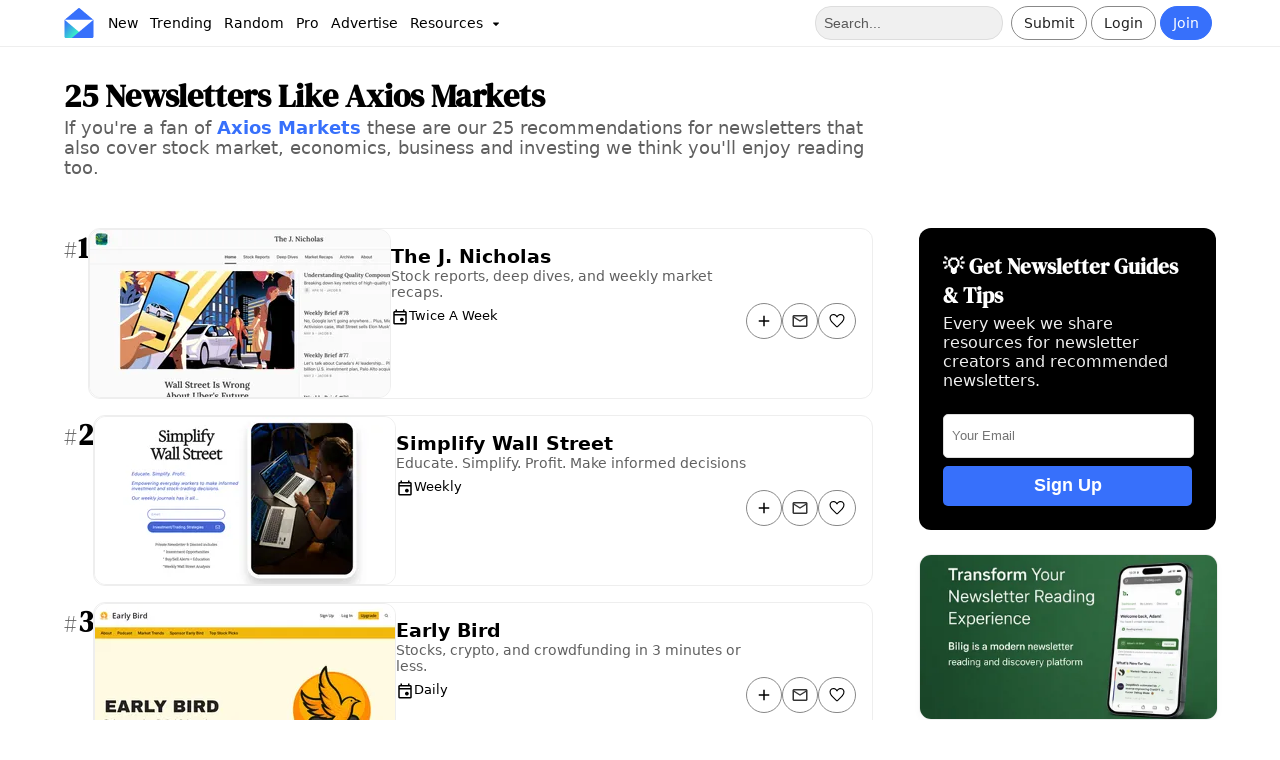

--- FILE ---
content_type: text/html;charset=utf-8
request_url: https://inboxreads.co/like/axios-markets
body_size: 17761
content:
<!DOCTYPE html><html  lang="en"><head><meta charset="utf-8"><meta name="viewport" content="width=device-width, initial-scale=1"><title>25 Newsletters Like Axios Markets - InboxReads</title><style type="text/css">@font-face {font-family:DM Serif Display;font-style:normal;font-weight:400;src:url(/cf-fonts/s/dm-serif-display/5.0.18/latin/400/normal.woff2);unicode-range:U+0000-00FF,U+0131,U+0152-0153,U+02BB-02BC,U+02C6,U+02DA,U+02DC,U+0304,U+0308,U+0329,U+2000-206F,U+2074,U+20AC,U+2122,U+2191,U+2193,U+2212,U+2215,U+FEFF,U+FFFD;font-display:swap;}@font-face {font-family:DM Serif Display;font-style:normal;font-weight:400;src:url(/cf-fonts/s/dm-serif-display/5.0.18/latin-ext/400/normal.woff2);unicode-range:U+0100-02AF,U+0304,U+0308,U+0329,U+1E00-1E9F,U+1EF2-1EFF,U+2020,U+20A0-20AB,U+20AD-20CF,U+2113,U+2C60-2C7F,U+A720-A7FF;font-display:swap;}</style><style>:root{--color-primary:#3770fb;--color-primary-light:#e9efff;--color-primary-dark:#2851b8;--color-secondary:#7c37fb;--color-secondary-light:#eadfff;--color-tertiary:#37fbc4;--color-yellow:#fbd737;--color-danger:#ff8a8a;--color-text-secondary:#606060;--color-border:#eee;--color-white:#fff;--color-card:hsla(0,0%,100%,.8);--color-promo:#e3fff7;--color-gray:#eaeaea;--color-dark-gray:#222;--color-success:#22cd7d;--color-black:#000;--color-text-dark:#333;--color-gray-light:#f0f0f0;--color-gray-lighter:#fafafa;--color-gray-medium:#ddd;--color-gray-dark:#555;--color-gray-darker:#888;--color-gray-border:#ccc;--color-gray-hover:#111;--color-crimson:crimson;--color-crimson-dark:#d31339;--color-crimson-light:#ff8da0;--color-pink:pink;--color-green:green;--color-green-promoted:#008a49;--color-error-bg:#ffe8ef;--color-error-text:#d10000;--color-warning-bg:rgba(255,108,10,.4);--color-overlay-dark:rgba(0,0,0,.1);--color-overlay-gray:#ebebeb;--color-shadow-dropdown:rgba(91,34,34,.2);--font-primary:system-ui,sans-serif;--font-heading:"DM Serif Display",serif;--radius-border:5px;--radius-button:32px;--radius-card:12px;--radius-card-image:12px;--radius-card-image-top:16px 16px 4px 4px;--radius-card-image-start:12px 0px 0px 12px;--padding-card:12px 16px;--padding-page:16px 5%;--padding-nav:6px 5%;--padding-details:16px 11%;--shadow-button:hsla(210,8%,62%,.3) 0px 8px 12px;--shadow:0 3px 6px 0 rgb(14 30 62/3%);--fk-max-width-input:100%!important;--fk-padding-input:10px;--fk-font-size-input:.8em;--fk-font-size-label:.75em;--fk-font-size-option:1em;--fk-padding-label:0px 0px 4px 0px;--fk-font-size-option:.9em;--item-image-grid:2.5fr 3fr}body{background:var(--color-white);font-family:var(--font-primary);margin:0;padding:0}body,html{overflow-x:hidden}a{font-weight:700;text-decoration:none}a,a:link,a:visited{color:var(--color-primary-dark)}h1,h2{font-family:var(--font-heading);font-weight:700}h2{font-size:2.3em}h3{font-family:var(--font-heading);margin:0 0 16px}header{box-sizing:border-box}header h1{color:var(--color-black);font-family:var(--font-heading);line-height:1.1;margin:0}header p{font-size:1.1em;margin-top:4px}article{box-sizing:border-box}article p a:link,article p a:visited{color:var(--color-primary-dark);text-decoration:underline}article h2{font-size:1.4em;font-weight:700;padding-bottom:0}article section{margin-bottom:32px}aside section{margin-bottom:24px}.container-grid{display:grid;gap:4%;grid-template-columns:3fr 1.1fr}.container,.container-grid{box-sizing:border-box;padding:var(--padding-page)}.main-container{padding:16px 12%}.main-subheader{color:var(--color-black)!important;font-size:1.5em;margin-bottom:24px;text-align:center}.svg-icon{height:18px;vertical-align:middle;width:18px}.secondary-text{color:var(--color-text-secondary)}button{background:var(--color-white);border:1px solid var(--color-border);border-radius:var(--radius-button);color:var(--color-text-dark);font-weight:700;padding:8px 16px;text-align:center}button:hover{background:var(--color-gray-lighter);color:var(--color-black);cursor:pointer}button[type=submit]{background:var(--color-dark-gray)!important;border:none!important;border-radius:var(--radius-button)!important;color:var(--color-white)!important;font-size:.9em!important;font-weight:700!important;padding:12px 16px!important;text-align:center!important;width:100%!important}button[type=submit]:hover{background:var(--color-gray-hover)!important;color:var(--color-gray-light)!important;font-weight:700!important}button[type=submit]>span{margin:0 auto}button:disabled,button:disabled:hover,button[disabled],button[disabled]:hover{background:var(--color-gray-dark);border:1px solid var(--color-gray-dark);color:var(--color-gray-border)!important}.primary-btn{background:var(--color-primary);border:1px solid var(--color-primary);border-radius:var(--radius-button);color:var(--color-white)!important;font-weight:400}.primary-btn:hover{background:var(--color-primary-dark);border:1px solid var(--color-primary-dark);color:var(--color-primary-light)}.danger-btn{background:var(--color-crimson);color:var(--color-white)}.danger-btn:hover{background:var(--color-crimson-dark)!important;color:var(--color-gray-lighter)}.outlined-btn{background:none;border:1px solid var(--color-gray-darker);border-radius:var(--radius-button);box-shadow:none;color:var(--color-dark-gray)!important;font-weight:400}.outlined-btn:hover{background:var(--color-gray-light);border-color:var(--color-dark-gray);color:var(--color-black)}.wide-btn{width:100%}.super-btn{border:none;box-shadow:none;color:var(--color-black);font-weight:700}.super-btn,.super-btn:hover{background:var(--color-tertiary)}.super-btn:hover{filter:brightness(.9)}.dark-btn{background:var(--color-dark-gray);border:none;box-shadow:none;color:var(--color-white)}.dark-btn:hover{background:var(--color-gray-hover);color:var(--color-gray-light)}.white-btn{background:var(--color-white);border:none;box-shadow:none;color:var(--color-dark-gray)}.white-btn:hover{background:var(--color-border);color:var(--color-black)}.yellow-btn{border:none;box-shadow:none;color:var(--color-black)}.yellow-btn,.yellow-btn:hover{background:var(--color-yellow)}.yellow-btn:hover{filter:brightness(.95)}.mini-btn{color:var(--color-black);font-size:.6em;padding:4px 8px}.mini-btn,.mini-btn:hover{background:var(--color-secondary-light)}.mini-btn:hover{filter:brightness(.9)}.like-btn{border-radius:32px;padding-left:9px;padding-right:9px}.like-btn:active,.like-btn:disabled,.like-btn:hover{background:var(--color-pink)!important;border:1px solid var(--color-crimson)!important;color:var(--color-crimson)!important}.liked-btn{background:var(--color-crimson)!important}.liked-btn,.liked-btn:active,.liked-btn:disabled,.liked-btn:hover{border:1px solid var(--color-crimson)!important;color:var(--color-white)!important}.liked-btn:active,.liked-btn:disabled,.liked-btn:hover{background:var(--color-crimson-light)!important}.rounded-btn{align-items:center;display:flex;height:36px;justify-content:center;padding-left:0!important;padding-right:0!important;text-align:center;width:36px}.rounded-btn:hover{cursor:pointer}.link{color:var(--color-primary-dark);text-decoration:underline}.chip{background:var(--color-gray-light);border:1px solid var(--color-border);border-radius:var(--radius-border);color:var(--color-black);font-size:.9em;font-weight:400;padding:4px 8px}.chip:hover{background:var(--color-gray-medium);cursor:pointer}.propic{background-size:100%;border-radius:50%;height:32px;overflow:hidden;text-indent:100%;white-space:nowrap;width:32px}.banner{color:var(--color-black);padding:var(--padding-page);padding-top:32px;text-align:left}.banner a{color:var(--color-primary)}.banner p{margin-right:30%}.banner p,.banner ul{color:var(--color-text-secondary)}.banner ul{font-size:1.2em;list-style-type:none;margin:16px 0;padding:0}.banner ul li{margin-bottom:10px}.banner .actions{display:flex;gap:4px;margin-bottom:32px;margin-top:16px;vertical-align:middle}.card-outlined{border:1px solid var(--color-border);border-radius:var(--radius-card)}.card-list{background:var(--color-white)}.card-list-header{margin:0 0 16px}.card-list-header h3{font-size:1.2em;font-weight:700;margin-bottom:0}.card-list-header p{color:var(--color-text-secondary);font-size:.8em;margin:0}.card-list-title{align-items:baseline;color:var(--color-black)!important;display:flex;gap:8px;justify-content:space-between}.card-grid{display:grid;gap:8px;grid-template-columns:1fr 1fr}.card-grid-section{border:1px solid var(--color-border);border-radius:var(--radius-card);margin-bottom:16px;padding:16px;transition:all .3s ease-in-out}.card-grid-section:hover{box-shadow:var(--shadow)}.card-grid-section h3{font-family:var(--font-primary);font-size:1.2em;margin:0}.card-grid-section p{color:var(--color-text-secondary);margin-top:0;padding:0}.detail{background:var(--color-border);border-radius:var(--radius-border);color:var(--color-black)!important;display:inline-block;font-size:.75em;font-weight:400;padding:4px 8px;text-transform:capitalize}.detail:hover{background:var(--color-gray-medium)}.actions{display:flex;gap:8px}.card-shadow-hover{box-shadow:none;transition:all .3s ease-in-out}.card-shadow-hover:hover{box-shadow:var(--shadow)}.info-modal{background-color:var(--color-white);border-radius:var(--radius-card);margin:15% auto;padding:32px;width:30%}.info-modal-header{font-size:2.3em;margin:0 0 16px}.info-modal-body{color:var(--color-text-secondary);font-size:1.1em;margin:0 0 8px;padding:0}.info-modal-caption{color:var(--color-text-secondary);font-size:.8em;margin-top:16px}.info-modal a{color:var(--color-primary);text-decoration:underline}.info-modal h1{font-size:1.8em}.info-modal h4{margin-bottom:8px}.info-modal small{color:var(--color-text-secondary);display:block;margin-top:8px}.info-modal-actions{display:flex;gap:16px;justify-content:space-around;margin-top:32px}.info-modal-actions button{font-size:1.1em;width:100%}.info-modal-logo{display:flex;margin-bottom:8px}.info-modal-logo img{width:50%}.info-modal-close{border:1px solid var(--color-gray-border);border-radius:50%;float:right;padding:3px 8px 7px}.info-modal-close:hover{background:var(--color-border);cursor:pointer}.info-modal-list{color:var(--color-text-secondary);font-size:1.1em;list-style-type:none;margin:0;padding:0}.info-modal-list li{margin-bottom:8px}.disclosure{color:var(--color-gray-dark);font-size:.75em}.warning{background:var(--color-warning-bg);border:1px solid var(--color-crimson);border-radius:var(--radius-border);font-size:.9em;margin-top:8px;padding:4px 8px}.hide-scrollbar::-webkit-scrollbar{display:none}.hide-scrollbar{-ms-overflow-style:none;scrollbar-width:none}.promoted-badge{color:var(--color-green-promoted);font-size:.8em;font-weight:700;text-align:center}.newsletter-table{border-collapse:collapse;margin:0;width:100%}.newsletter-table td{padding:4px}.newsletter-table td:nth-child(2){width:40%}.newsletter-table-title{margin:0}.newsletter-table-description{margin:0 0 16px}.pro-stat:hover{cursor:pointer}.pro-stat{font-size:.8em}.status-enabled{background:var(--color-success);color:var(--color-white)}.status-disabled,.status-enabled{border-radius:var(--radius-border);display:inline-block;font-size:.8em;font-weight:700;padding:4px 8px}.status-disabled{background:var(--color-danger)}input:-webkit-autofill,input:-webkit-autofill:focus,input:-webkit-autofill:hover,select:-webkit-autofill,select:-webkit-autofill:focus,select:-webkit-autofill:hover,textarea:-webkit-autofill,textarea:-webkit-autofill:focus,textarea:-webkit-autofill:hover{border:1px solid var(--color-green);-webkit-box-shadow:0 0 0 1000px var(--color-secondary-light) inset;-webkit-transition:background-color 5000s ease-in-out 0s;transition:background-color 5000s ease-in-out 0s}[data-type=file] .formkit-no-files,[data-type=number] .formkit-input,[data-type=password] .formkit-input,[data-type=text] .formkit-input,[data-type=textarea] .formkit-input{background:var(--color-white);border-radius:5px;line-height:normal}.form-group{display:grid;gap:40px;grid-template-columns:repeat(2,minmax(0,1fr))}.form-group-three{display:grid;gap:40px;grid-template-columns:repeat(3,minmax(0,1fr))}.form-container{align-items:center;display:flex;justify-content:center;padding-top:16px}.form-page{border:1px solid var(--color-border);border-radius:var(--radius-card);box-sizing:border-box;font-size:1.1em;padding:24px;width:40vw}.form-page-auth{background:var(--color-primary-light)}.form-page p{color:var(--color-gray-dark)}.form-banner{font-size:.8em;margin-bottom:16px;padding:0}.form-banner h1{color:var(--color-black);margin:0;padding:0}.form-banner p{color:var(--color-text-secondary);margin:8px 0;width:100%}.form-footer{display:flex;font-size:.85em;justify-content:space-between;margin-bottom:16px;margin-top:16px}.form-footer a{text-decoration:underline}.error{background:var(--color-error-bg);border-radius:var(--radius-border);color:var(--color-error-text)!important;font-size:.8em;margin-top:16px;padding:8px 10px}.topic-mini{background:var(--color-border);border:1px solid var(--color-gray-border);border-radius:var(--radius-border);color:var(--color-black)!important;display:inline-block;font-size:.8em;font-weight:400;margin-bottom:4px;margin-right:4px;opacity:.9;padding:4px 8px;text-decoration:none;text-transform:capitalize;width:auto}.topic-mini:hover{background:var(--color-gray-medium);cursor:pointer}.newsletter-list-empty,.newsletter-list-loader{align-items:center;display:flex;height:700px;justify-content:center}.newsletter-list-empty{text-align:center}.table-nav-buttons{gap:12px;margin-bottom:16px}.table-nav-btn,.table-nav-buttons{display:flex;justify-content:center}.table-nav-btn{align-items:center;background:var(--color-gray);color:var(--color-black);font-size:.8em;height:32px;width:32px}.table-nav-btn:hover{background:var(--color-gray-border)}.selected-table-nav-btn,.selected-table-nav-btn:hover{background:var(--color-primary);color:var(--color-white)}.table-pages{display:flex;gap:4px}.empty-box{align-items:center;background:var(--color-gray);border-radius:var(--radius-card);color:var(--color-text-secondary);display:flex;height:60vh;justify-content:center;text-align:center}.dropdown:hover,.droptext:hover{cursor:pointer}.dropdown{display:inline-block;position:relative}.dropdown-content{background-color:var(--color-white);border:1px solid var(--color-gray-border);border-radius:var(--radius-border);box-shadow:0 8px 16px 0 var(--color-shadow-dropdown);display:none;min-width:160px;position:absolute;z-index:100}.dropdown-content a,.dropdown-content p{border-bottom:1px solid var(--color-gray-light);color:var(--color-black)!important;display:block;margin:0;padding:8px!important;text-align:left;text-decoration:none}.dropdown-content a:hover,.dropdown-content p:hover{background:var(--color-primary-light);cursor:pointer}.dropdown:hover .dropdown-content{display:block}.categoryList{margin:0;padding:0}.banner-grid{display:grid;gap:8px;grid-auto-rows:1fr;grid-template-columns:repeat(2,minmax(0,1fr))}.pro-badge{background:var(--color-tertiary);border-radius:8px;color:var(--color-black);font-family:var(--font-primary);font-weight:700;padding:2px 6px;vertical-align:middle}.loading-page{margin:15% auto;min-height:10vh;width:40%}.loading-page h1{font-size:2em}.embed-code{background:var(--color-gray);border-radius:var(--radius-border);font-size:12px;margin-bottom:16px;padding:16px}#floating-nav{background:var(--color-white);border:1px solid var(--color-border);border-radius:var(--radius-card);bottom:16px;box-shadow:0 2px 4px var(--color-overlay-dark);display:flex;gap:8px;left:50%;padding:8px 16px;position:fixed;transform:translate(-50%);z-index:100}#floating-nav a:not(:last-child){border-right:1px solid var(--color-border)}#floating-nav a{color:var(--color-text-dark);font-size:.9em;font-weight:400;padding:4px 8px;text-align:center}#floating-nav a:hover{background:var(--color-overlay-gray);border-radius:var(--radius-card);cursor:pointer}.checker-result{border-radius:var(--radius-card);padding:16px;text-align:center}.checker-result .svg-icon{height:96px;width:96px}.checker-result p{color:var(--color-white)!important;font-size:1.2em;margin-top:0}#checker-banner{border:1px solid var(--color-border);border-radius:var(--radius-card);margin-top:96px}@media only screen and (max-width:600px){:root{--padding-page:12px;--padding-details:12px}header{padding-top:0}header h1{font-size:2.5em;margin-top:0;padding-left:0;padding-right:0}header h2{font-size:1.9em;margin-bottom:16px}header p{padding-left:0!important;padding-right:0!important}article section{margin-bottom:24px}aside section{margin-bottom:16px}#sidebar{margin-top:32px}.container{padding:var(--padding-page)}.main-container{padding:16px}.banner{padding:var(--padding-page);padding-bottom:24px;padding-top:24px}.banner p{width:100%}.form-banner{padding:0}.form-banner p{margin-bottom:8px}.container-grid{box-sizing:border-box;display:block}.form-container{min-height:80vh;padding:0}.form-page{border:none;margin:8px;padding:24px;width:100%}.horizontal-scroll-mobile{overflow-x:scroll;overflow-y:hidden;white-space:nowrap}.dropdown-content a{font-size:1.2em}.info-modal{margin:50% auto;width:80%}.info-modal-header{font-size:2.2em}.info-modal-logo img{width:50%}.newsletter-table td:nth-child(2){width:inherit}.categoryList{padding:0 4px}.banner-grid{display:flex;flex-direction:column;gap:8px}.card-grid{display:block}.loading-page{margin:16px auto;min-height:80vh;padding-top:32px;width:90%}#floating-nav{bottom:0;left:0;margin:4px;padding:4px 0;position:fixed;transform:unset;width:98vw}}@media only screen and (min-device-width:768px)and (max-device-width:1024px)and (-webkit-min-device-pixel-ratio:1){:root{--padding-page:16px 2%}.container-grid{box-sizing:border-box;gap:24px;grid-template-columns:2fr 1fr}.info-modal{margin:50% auto;width:60%}}@media only screen and (min-width:1600px){:root{--padding-page:16px 12%;--padding-details:16px 20% 16px 20%}.container-grid{gap:10%}}</style><style>#navbar{background:var(--color-white);border-bottom:1px solid var(--color-border);box-sizing:border-box;display:grid;font-size:.9em;grid-template-columns:1fr 1fr;justify-content:space-between;padding:var(--padding-nav);width:100vw}.pro-navbar{border-top:2px solid var(--color-tertiary)}#navbar a{font-weight:400;text-decoration:none;vertical-align:middle}.menu-item{color:var(--color-black)!important;margin:0;padding:8px 6px}.menu-item:hover{background:var(--color-border);border-radius:var(--radius-border);color:var(--color-primary)}#resources-menu-item{margin-top:2px}.nav-section{align-items:center;display:flex;flex:1}.nav-sub-section{display:inline-block}.action-section{justify-content:flex-end}.link-section{justify-content:flex-start}.nav-btn{display:inline-block;font-size:1em;margin-right:4px;padding:8px 12px}.login-btn:hover{background:var(--color-gray);border-radius:var(--radius-button)}.logout{color:var(--color-crimson)!important}.logout:hover{background:var(--color-border)!important;cursor:pointer}.notif-counter-unread{background:var(--color-crimson)}.notif-counter-unread,.notif-counter-unread:hover{border-color:var(--color-crimson-dark);color:var(--color-white)}.notif-counter-unread:hover{background:var(--color-crimson-dark)}#navbar .pro-badge{font-size:.8em;font-weight:700;left:1px;position:absolute;top:24px}.pro-outline{border:2px solid var(--color-tertiary)!important}.menu-dropdown{background:var(--color-gray-border);border-radius:50%;left:26px;padding:0;position:absolute;top:26px}#verify-banner{background:#0006;border-radius:var(--radius-border);color:var(--color-white);display:block;font-size:.9em;margin:4px auto;text-align:center;width:40vw}#verify-banner button{border-color:var(--color-white);color:var(--color-white);margin:6px;padding:4px}#icon img{height:30px;margin-right:8px;vertical-align:middle;width:30px}.navbar-notice{background:var(--color-tertiary);font-size:.9em;font-weight:700;padding:4px;text-align:center}.navbar-notice a{color:var(--color-black);padding:0 4px;text-decoration:underline}.navbar-notice a:hover{background:#0003;border-radius:4px}#searchbar,.nav-team{padding:8px}#searchbar{background:var(--color-gray-light)!important;border:1px solid var(--color-gray-medium);border-radius:16px;color:var(--color-black);font-size:1em;height:16px;margin-right:8px}#searchbar::-webkit-input-placeholder{color:var(--color-text-dark);opacity:.8}#nav-user{margin-left:4px}#nav-user .propic{border:2px solid var(--color-gray-dark);height:36px;width:36px}#nav-user .dropdown-content{right:-60px;top:40px;z-index:100}#mobile-menu .dropdown-content{left:-8px;top:40px;width:30vh}#mobile-menu-btn{padding-right:8px}#mobile-nav,#mobile-search{display:none}.submit-btn .svg-icon{width:14px}.notif-btn{margin-left:4px}@media only screen and (min-device-width:320px)and (max-device-width:480px){#navbar-container{position:unset}#navbar{grid-template-columns:.5fr 1fr;padding:8px 2%}#logo,#logo img{width:36px}.action-section{flex:3}#verify-banner{padding:8px 4px;width:80vw}#nav-user .dropdown-content{right:-10px}#mobile-nav,#mobile-search{display:flex;padding:0 8px}#desktop-nav,.search-section{display:none}}@media only screen and (min-device-width:768px)and (max-device-width:1024px)and (-webkit-min-device-pixel-ratio:1){#navbar{grid-template-columns:2fr 1fr;padding:8px 16px}#mobile-search{display:flex}.search-section{display:none}}</style><style>.ranked-newsletter{display:flex;gap:16px}.ranked-newsletter h3{font-size:1.8em}.rank-symbol{color:var(--color-text-secondary);font-size:.8em;font-weight:400;padding-right:1px}</style><style>footer{border-top:1px solid var(--color-border);box-sizing:border-box;margin-top:24px;padding:var(--padding-page);padding-bottom:16px;padding-top:16px}footer p{color:var(--color-text-secondary);font-size:.9em}.footer-links{font-size:.9em;gap:8px}.footer-links a{color:var(--color-text-secondary)!important;display:block;font-weight:400!important;padding-bottom:8px}.footer-links a:hover{color:var(--color-primary)!important}.footer-grid{display:flex;flex-wrap:wrap;gap:8px 64px;justify-content:center}.footer-company{margin-top:32px;text-align:center}.footer-logo{display:flex;justify-content:center;padding-bottom:16px}.footer-logo img{width:10vw}@media only screen and (min-device-width:320px)and (max-device-width:480px){.footer-logo img{width:35vw}}</style><style>.nl-large{display:flex;gap:16px;grid-template-columns:3fr 5fr 1fr;margin-bottom:16px;width:100%}.nl-large:hover{box-shadow:var(--shadow)}.nl-large-image{aspect-ratio:200/111;border:1px solid var(--color-border);border-radius:var(--radius-card)}.nl-large-info{display:flex;justify-content:space-between;padding-top:16px;width:100%}.nl-large-name{color:var(--color-black);font-size:1.2em;font-weight:700}.nl-large-name:hover{text-decoration:underline}.nl-large-description{color:var(--color-text-secondary);font-size:.88em;margin:0;overflow:hidden;text-overflow:ellipsis}.nl-large-details{display:flex;font-size:.8em;gap:4px;margin-top:8px}.nl-large-actions{align-items:center;display:flex;gap:4px;justify-content:end;padding-right:16px}@media only screen and (max-width:600px){.nl-large{display:block}.nl-large,.nl-large-image{width:100%}.nl-large-info{padding:8px 16px}.nl-large-actions{display:none}}</style><style>.promo-large{align-items:center;border-radius:var(--radius-card);display:grid;gap:8px;grid-template-columns:1fr 2fr}.promo-large-text{box-sizing:border-box;color:var(--color-black);margin:0;width:100%}.promo-large-image{aspect-ratio:200/111;border:1px solid var(--color-border);border-radius:var(--radius-card);width:100%}@media only screen and (min-device-width:320px)and (max-device-width:480px){.promo-large{align-items:normal;grid-template-columns:var(--item-image-grid)}}</style><style>.newsletter-signup[data-v-e6ae0045]{background:var(--color-black);border-radius:var(--radius-card);display:flex;flex-direction:column;justify-content:space-around;padding:24px}.newsletter-signup-title[data-v-e6ae0045]{color:var(--color-white);font-family:var(--font-heading);font-size:1.3em;font-weight:700;margin-top:0}.newsletter-signup-desc[data-v-e6ae0045]{color:var(--color-border);display:block;margin-bottom:24px;margin-top:4px;padding-right:8px}.newsletter-signup-input[data-v-e6ae0045]{background:var(--color-white);border:1px solid var(--color-gray-medium);border-radius:var(--radius-border);height:40px;padding-left:8px;width:96%}.newsletter-signup-btn[data-v-e6ae0045]{background:var(--color-primary);border:0;border-radius:var(--radius-border);color:var(--color-white)!important;font-size:1.1em;font-weight:700;height:40px;margin-top:8px;padding:0 16px;text-align:center;width:100%}.newsletter-signup-btn[data-v-e6ae0045]:hover{background:var(--color-primary-dark);color:var(--color-white)}</style><style>.promo{display:block}.promo div:first-child{padding:0}.promo-image{aspect-ratio:200/111;border:1px solid var(--color-border);border-radius:var(--radius-card);box-shadow:var(--shadow);transition:all .3s ease;width:100%}.promo-image:hover{transform:scale(1.01)}.promo-details{color:var(--color-black)!important;font-size:1em;margin:0;padding-top:0}.promo-text:hover{cursor:pointer;text-decoration:underline}@media only screen and (max-width:600px){.promo{display:grid;gap:8px;grid-template-columns:var(--item-image-grid)}}</style><style>.banner-box{border-radius:var(--radius-card);color:var(--color-white);font-size:1em;margin-bottom:0;padding:16px}.banner-box h3{font-size:1.3em;letter-spacing:1px;margin:0;padding:0}.banner-box p{color:var(--color-border);font-weight:400;margin-bottom:0;margin-top:8px}.bannerBtnDark{background:var(--color-dark-gray);border-radius:5px;color:var(--color-white);margin-top:8px}.bannerBtnDark:hover{background:var(--color-black);color:var(--color-white)}.bannerBtnLight{border-radius:5px;color:var(--color-black)!important;margin-top:8px}.banner-close{float:right}.banner-close:hover{cursor:pointer}</style><link rel="stylesheet" href="/_nuxt/entry.CJw5wvzm.css" crossorigin><link rel="stylesheet" href="/_nuxt/NewsletterLarge.BSntm5T4.css" crossorigin><link rel="stylesheet" href="/_nuxt/AdLarge.Ble-7AED.css" crossorigin><link rel="stylesheet" href="/_nuxt/TopicSection.Dof8vZ6Q.css" crossorigin><link rel="stylesheet" href="/_nuxt/SubscribeBox.C-UwMPXu.css" crossorigin><link rel="stylesheet" href="/_nuxt/Ad.BM2UQy5B.css" crossorigin><link rel="stylesheet" href="/_nuxt/Banner.BxuYaNnp.css" crossorigin><link href="https://connect.facebook.net/en_US/fbevents.js" rel="preload" referrerpolicy="no-referrer" fetchpriority="low" as="script"><link rel="modulepreload" as="script" crossorigin href="/_nuxt/BFBG3ce2.js"><link rel="modulepreload" as="script" crossorigin href="/_nuxt/dRzjgmKB.js"><link rel="modulepreload" as="script" crossorigin href="/_nuxt/KL9LQq_2.js"><link rel="modulepreload" as="script" crossorigin href="/_nuxt/B6W-K8LN.js"><link rel="modulepreload" as="script" crossorigin href="/_nuxt/DytPX0pX.js"><link rel="modulepreload" as="script" crossorigin href="/_nuxt/_PwbD9QS.js"><link rel="modulepreload" as="script" crossorigin href="/_nuxt/CVMY8yAX.js"><link rel="modulepreload" as="script" crossorigin href="/_nuxt/DWqCNRnD.js"><link rel="modulepreload" as="script" crossorigin href="/_nuxt/BQn2VxTX.js"><link rel="modulepreload" as="script" crossorigin href="/_nuxt/DqrEwUZE.js"><link rel="modulepreload" as="script" crossorigin href="/_nuxt/BD5TrzUx.js"><link rel="modulepreload" as="script" crossorigin href="/_nuxt/BUY3MshS.js"><link rel="modulepreload" as="script" crossorigin href="/_nuxt/C3Dc957D.js"><link rel="modulepreload" as="script" crossorigin href="/_nuxt/CFivJXpw.js"><link rel="modulepreload" as="script" crossorigin href="/_nuxt/Dffy3T-K.js"><link rel="modulepreload" as="script" crossorigin href="/_nuxt/De3L09EW.js"><link rel="modulepreload" as="script" crossorigin href="/_nuxt/CVvnvFqS.js"><link rel="modulepreload" as="script" crossorigin href="/_nuxt/DBGLvg9G.js"><link rel="modulepreload" as="script" crossorigin href="/_nuxt/G62wMhAj.js"><script type="dc6c6315913bdb62e78a13a0-module" src="/_nuxt/BFBG3ce2.js" crossorigin></script><link rel="icon" type="image/x-icon" href="/favicon.ico"><meta property="og:site_name" content="InboxReads"><meta property="og:type" content="website"><meta property="og:url" content="https://inboxreads.co/like/axios-markets"><meta name="twitter:card" content="summary_large_image"><meta name="twitter:site" content="@inboxreads"><link rel="canonical" href="https://inboxreads.co/like/axios-markets"><meta hid="description" name="description" content="If you're a fan of Axios Markets these are our 25 recommendations for newsletters that also cover stock market, economics, business and investing we think you'll enjoy reading too."><meta hid="og-title" property="og:title" content="25 Newsletters Like Axios Markets"><meta hid="og-description" property="og:description" content="If you're a fan of Axios Markets these are our 25 recommendations for newsletters that also cover stock market, economics, business and investing we think you'll enjoy reading too."><meta hid="og-image" property="og:image" content="https://inboxreads.co/img/banner.jpg"><meta hid="twitter-title" property="twitter:title" content="25 Newsletters Like Axios Markets"><meta hid="twitter-description" property="twitter:description" content="If you're a fan of Axios Markets these are our 25 recommendations for newsletters that also cover stock market, economics, business and investing we think you'll enjoy reading too."><meta hid="twitter-image" property="twitter:image" content="https://inboxreads.co/img/banner.jpg"><script id="unhead:payload" type="application/json">{}</script></head><body><div id="__nuxt"><div><div><div class="nuxt-loading-indicator" style="position:fixed;top:0;right:0;left:0;pointer-events:none;width:auto;height:2px;opacity:0;background:var(--color-primary);background-size:0% auto;transform:scaleX(0%);transform-origin:left;transition:transform 0.1s, height 0.4s, opacity 0.4s;z-index:999999;"></div><div id="navbar-container"><nav id="navbar" class=""><div id="mobile-nav" class="nav-section link-section"><div id="mobile-menu" class="nav-sub-section dropdown"><div id="mobile-menu-btn"><img class="svg-icon" src="data:image/svg+xml,%3csvg%20xmlns=&#39;http://www.w3.org/2000/svg&#39;%20height=&#39;48&#39;%20viewBox=&#39;0%20-960%20960%20960&#39;%20width=&#39;48&#39;%3e%3cpath%20d=&#39;M150-240q-12.75%200-21.375-8.675-8.625-8.676-8.625-21.5%200-12.825%208.625-21.325T150-300h660q12.75%200%2021.375%208.675%208.625%208.676%208.625%2021.5%200%2012.825-8.625%2021.325T810-240H150Zm0-210q-12.75%200-21.375-8.675-8.625-8.676-8.625-21.5%200-12.825%208.625-21.325T150-510h660q12.75%200%2021.375%208.675%208.625%208.676%208.625%2021.5%200%2012.825-8.625%2021.325T810-450H150Zm0-210q-12.75%200-21.375-8.675-8.625-8.676-8.625-21.5%200-12.825%208.625-21.325T150-720h660q12.75%200%2021.375%208.675%208.625%208.676%208.625%2021.5%200%2012.825-8.625%2021.325T810-660H150Z&#39;/%3e%3c/svg%3e" alt="Menu button"></div><div class="dropdown-content"><a href="/new" class="">New</a><a href="/trending" class="">Trending</a><a href="/random" class="">Random</a><a href="/tools" class="">Tools</a><a href="/topics" class="">Topics</a><a href="/stats" class="">Stats</a><a href="/blog" class="">Blog</a><a href="/pro?source=mobile-nav" class="">Pro</a><a href="/advertise" class="">Advertise</a><a href="/submit" class="">Submit</a><!----></div></div><a href="/" class="" id="icon"><img src="/icon.svg" alt="InboxReads logo"></a></div><div id="desktop-nav" class="nav-section link-section"><a href="/" class="" id="icon"><img src="/icon.svg" alt="InboxReads logo"></a><a href="/new" class="menu-item">New</a><a href="/trending" class="menu-item">Trending</a><a href="/random" class="menu-item">Random</a><a href="/pro" class="menu-item">Pro</a><a href="/advertise" class="menu-item">Advertise</a><div id="resources-menu-item" class="dropdown"><span class="menu-item">Resources <img class="svg-icon" src="data:image/svg+xml,%3csvg%20xmlns=&#39;http://www.w3.org/2000/svg&#39;%20height=&#39;48&#39;%20viewBox=&#39;0%20-960%20960%20960&#39;%20width=&#39;48&#39;%3e%3cpath%20d=&#39;M459-381%20332-508q-14-14-6.5-32.5T353-559h254q20%200%2027.5%2018.5T628-508L501-381q-5%205-10%207t-11%202q-6%200-11-2t-10-7Z&#39;/%3e%3c/svg%3e" alt=""></span><div class="dropdown-content"><a href="/tools" class="">Tools</a><a href="/blog" class="">Articles</a><a href="/stats" class="">Stats</a><a href="/topics" class="">Topics</a><a href="/utility/email-service-picker" class="">ESP Picker</a></div></div></div><div class="nav-section action-section"><div class="search-section"><input id="searchbar" value="" type="text" placeholder="Search..." aria-label="Search for a newsletter"></div><div id="mobile-search"><a href="/search" class=""><img class="svg-icon" src="data:image/svg+xml,%3csvg%20xmlns=&#39;http://www.w3.org/2000/svg&#39;%20height=&#39;48&#39;%20viewBox=&#39;0%20-960%20960%20960&#39;%20width=&#39;48&#39;%3e%3cpath%20d=&#39;M378-329q-108.162%200-183.081-75Q120-479%20120-585t75-181q75-75%20181.5-75t181%2075Q632-691%20632-584.85%20632-542%20618-502q-14%2040-42%2075l242%20240q9%208.556%209%2021.778T818-143q-9%209-22.222%209-13.222%200-21.778-9L533-384q-30%2026-69.959%2040.5T378-329Zm-1-60q81.25%200%20138.125-57.5T572-585q0-81-56.875-138.5T377-781q-82.083%200-139.542%2057.5Q180-666%20180-585t57.458%20138.5Q294.917-389%20377-389Z&#39;/%3e%3c/svg%3e" alt="Search"></a></div><div class="nav-sub-section submit-btn"><a href="/submit" class="nav-btn outlined-btn"> Submit </a></div><div class="nav-sub-section"><a href="/login?path=/like/axios-markets" class="nav-btn outlined-btn"> Login </a></div><div class="nav-sub-section"><a href="/register?path=/like/axios-markets" class="nav-btn primary-btn"> Join </a></div><!----><!----><!----><!----><!----></div></nav></div><!--[--><div><header class="banner"><h1>25 Newsletters Like Axios Markets</h1><p> If you&#39;re a fan of <a href="/n/axios-markets" class="">Axios Markets</a> these are our 25 recommendations for newsletters that also cover stock market, economics, business and investing we think you&#39;ll enjoy reading too. </p></header><div class="container-grid"><article><div><!--[--><div class="ranked-newsletter"><h3><span class="rank-symbol">#</span>1</h3><div class="nl-large card-outlined" source="similar-newsletters"><script src="/cdn-cgi/scripts/7d0fa10a/cloudflare-static/rocket-loader.min.js" data-cf-settings="dc6c6315913bdb62e78a13a0-|49"></script><img data-nuxt-img sizes="(max-width: 768px) 100px, (max-width: 1024px) 200px, 300px" srcset="https://ik.imagekit.io/v6hdo99xkpg/newsletters/1746930886373-503513092.jpg?tr=w-100,f-webp 100w, https://ik.imagekit.io/v6hdo99xkpg/newsletters/1746930886373-503513092.jpg?tr=w-200,f-webp 200w, https://ik.imagekit.io/v6hdo99xkpg/newsletters/1746930886373-503513092.jpg?tr=w-300,f-webp 300w, https://ik.imagekit.io/v6hdo99xkpg/newsletters/1746930886373-503513092.jpg?tr=w-400,f-webp 400w, https://ik.imagekit.io/v6hdo99xkpg/newsletters/1746930886373-503513092.jpg?tr=w-600,f-webp 600w" onerror="this.setAttribute(&#39;data-error&#39;, 1)" class="nl-large-image" loading="lazy" alt src="https://ik.imagekit.io/v6hdo99xkpg/newsletters/1746930886373-503513092.jpg?tr=w-600,f-webp"><div class="nl-large-info"><div><a href="/n/j-nicholas" class=""><span class="nl-large-name">The J. Nicholas</span></a><p class="nl-large-description">Stock reports, deep dives, and weekly market recaps.</p><div class="nl-large-details"><img class="svg-icon" src="data:image/svg+xml,%3csvg%20xmlns=&#39;http://www.w3.org/2000/svg&#39;%20height=&#39;24px&#39;%20viewBox=&#39;0%20-960%20960%20960&#39;%20width=&#39;24px&#39;%20fill=&#39;%23000&#39;%3e%3cpath%20d=&#39;M580-240q-42%200-71-29t-29-71q0-42%2029-71t71-29q42%200%2071%2029t29%2071q0%2042-29%2071t-71%2029ZM200-80q-33%200-56.5-23.5T120-160v-560q0-33%2023.5-56.5T200-800h40v-80h80v80h320v-80h80v80h40q33%200%2056.5%2023.5T840-720v560q0%2033-23.5%2056.5T760-80H200Zm0-80h560v-400H200v400Zm0-480h560v-80H200v80Zm0%200v-80%2080Z&#39;/%3e%3c/svg%3e" alt="Sending rate icon"><span>Twice A Week</span></div><!--[--><!--]--></div><div class="nl-large-actions"><button class="rounded-btn outlined-btn" aria-label="Save to collection button"><img class="svg-icon" src="data:image/svg+xml,%3csvg%20xmlns=&#39;http://www.w3.org/2000/svg&#39;%20height=&#39;24px&#39;%20viewBox=&#39;0%20-960%20960%20960&#39;%20width=&#39;24px&#39;%20fill=&#39;%23000000&#39;%3e%3cpath%20d=&#39;M440-440H200v-80h240v-240h80v240h240v80H520v240h-80v-240Z&#39;/%3e%3c/svg%3e" alt=""></button><button title="Contact this creator" class="rounded-btn outlined-btn"><img class="svg-icon" src="data:image/svg+xml,%3csvg%20xmlns=&#39;http://www.w3.org/2000/svg&#39;%20height=&#39;24px&#39;%20viewBox=&#39;0%20-960%20960%20960&#39;%20width=&#39;24px&#39;%20fill=&#39;%23333333&#39;%3e%3cpath%20d=&#39;M160-160q-33%200-56.5-23.5T80-240v-480q0-33%2023.5-56.5T160-800h640q33%200%2056.5%2023.5T880-720v480q0%2033-23.5%2056.5T800-160H160Zm320-280L160-640v400h640v-400L480-440Zm0-80%20320-200H160l320%20200ZM160-640v-80%20480-400Z&#39;/%3e%3c/svg%3e" alt=""></button><button title="Like this newsletter" class="like-btn outlined-btn" aria-label="Favourite button"><img class="svg-icon" src="data:image/svg+xml,%3csvg%20xmlns=&#39;http://www.w3.org/2000/svg&#39;%20height=&#39;48&#39;%20viewBox=&#39;0%20-960%20960%20960&#39;%20width=&#39;48&#39;%3e%3cpath%20d=&#39;M480-140q-10.699%200-21.78-3.869-11.082-3.869-19.488-12.381L386-205Q262-320%20171-424.5T80-643q0-90.155%2060.5-150.577Q201-854%20290-854q51%200%20101%2024.5t89%2080.5q44-56%2091-80.5t99-24.5q89%200%20149.5%2060.423Q880-733.155%20880-643q0%20114-91%20218.5T574-205l-53%2049q-8.25%208.381-19.125%2012.19Q491-140%20480-140Zm-26-543q-27-49-71-80t-93-31q-66%200-108%2042.5t-42%20108.929q0%2057.571%2038.881%20121.225%2038.882%2063.654%2093%20123.5Q326-338%20384-286.5q58%2051.5%2096%2086.5%2038-34%2096-86t112-112.5q54-60.5%2093-124.192Q820-586.385%20820-643q0-66-42.5-108.5T670-794q-50%200-93.5%2030.5T504-683q-5%208-11%2011.5t-14%203.5q-8%200-14.5-3.5T454-683Zm26%20186Z&#39;/%3e%3c/svg%3e" alt=""></button></div></div></div></div><div class="ranked-newsletter"><h3><span class="rank-symbol">#</span>2</h3><div class="nl-large card-outlined" source="similar-newsletters"><script src="/cdn-cgi/scripts/7d0fa10a/cloudflare-static/rocket-loader.min.js" data-cf-settings="dc6c6315913bdb62e78a13a0-|49"></script><img data-nuxt-img sizes="(max-width: 768px) 100px, (max-width: 1024px) 200px, 300px" srcset="https://ik.imagekit.io/v6hdo99xkpg/newsletters/1736439501629-894086022.jpg?tr=w-100,f-webp 100w, https://ik.imagekit.io/v6hdo99xkpg/newsletters/1736439501629-894086022.jpg?tr=w-200,f-webp 200w, https://ik.imagekit.io/v6hdo99xkpg/newsletters/1736439501629-894086022.jpg?tr=w-300,f-webp 300w, https://ik.imagekit.io/v6hdo99xkpg/newsletters/1736439501629-894086022.jpg?tr=w-400,f-webp 400w, https://ik.imagekit.io/v6hdo99xkpg/newsletters/1736439501629-894086022.jpg?tr=w-600,f-webp 600w" onerror="this.setAttribute(&#39;data-error&#39;, 1)" class="nl-large-image" loading="lazy" alt src="https://ik.imagekit.io/v6hdo99xkpg/newsletters/1736439501629-894086022.jpg?tr=w-600,f-webp"><div class="nl-large-info"><div><a href="/n/simplify-wall-street" class=""><span class="nl-large-name">Simplify Wall Street</span></a><p class="nl-large-description">Educate. Simplify. Profit. Make informed decisions</p><div class="nl-large-details"><img class="svg-icon" src="data:image/svg+xml,%3csvg%20xmlns=&#39;http://www.w3.org/2000/svg&#39;%20height=&#39;24px&#39;%20viewBox=&#39;0%20-960%20960%20960&#39;%20width=&#39;24px&#39;%20fill=&#39;%23000&#39;%3e%3cpath%20d=&#39;M580-240q-42%200-71-29t-29-71q0-42%2029-71t71-29q42%200%2071%2029t29%2071q0%2042-29%2071t-71%2029ZM200-80q-33%200-56.5-23.5T120-160v-560q0-33%2023.5-56.5T200-800h40v-80h80v80h320v-80h80v80h40q33%200%2056.5%2023.5T840-720v560q0%2033-23.5%2056.5T760-80H200Zm0-80h560v-400H200v400Zm0-480h560v-80H200v80Zm0%200v-80%2080Z&#39;/%3e%3c/svg%3e" alt="Sending rate icon"><span>Weekly</span></div><!--[--><!--]--></div><div class="nl-large-actions"><button class="rounded-btn outlined-btn" aria-label="Save to collection button"><img class="svg-icon" src="data:image/svg+xml,%3csvg%20xmlns=&#39;http://www.w3.org/2000/svg&#39;%20height=&#39;24px&#39;%20viewBox=&#39;0%20-960%20960%20960&#39;%20width=&#39;24px&#39;%20fill=&#39;%23000000&#39;%3e%3cpath%20d=&#39;M440-440H200v-80h240v-240h80v240h240v80H520v240h-80v-240Z&#39;/%3e%3c/svg%3e" alt=""></button><button title="Contact this creator" class="rounded-btn outlined-btn"><img class="svg-icon" src="data:image/svg+xml,%3csvg%20xmlns=&#39;http://www.w3.org/2000/svg&#39;%20height=&#39;24px&#39;%20viewBox=&#39;0%20-960%20960%20960&#39;%20width=&#39;24px&#39;%20fill=&#39;%23333333&#39;%3e%3cpath%20d=&#39;M160-160q-33%200-56.5-23.5T80-240v-480q0-33%2023.5-56.5T160-800h640q33%200%2056.5%2023.5T880-720v480q0%2033-23.5%2056.5T800-160H160Zm320-280L160-640v400h640v-400L480-440Zm0-80%20320-200H160l320%20200ZM160-640v-80%20480-400Z&#39;/%3e%3c/svg%3e" alt=""></button><button title="Like this newsletter" class="like-btn outlined-btn" aria-label="Favourite button"><img class="svg-icon" src="data:image/svg+xml,%3csvg%20xmlns=&#39;http://www.w3.org/2000/svg&#39;%20height=&#39;48&#39;%20viewBox=&#39;0%20-960%20960%20960&#39;%20width=&#39;48&#39;%3e%3cpath%20d=&#39;M480-140q-10.699%200-21.78-3.869-11.082-3.869-19.488-12.381L386-205Q262-320%20171-424.5T80-643q0-90.155%2060.5-150.577Q201-854%20290-854q51%200%20101%2024.5t89%2080.5q44-56%2091-80.5t99-24.5q89%200%20149.5%2060.423Q880-733.155%20880-643q0%20114-91%20218.5T574-205l-53%2049q-8.25%208.381-19.125%2012.19Q491-140%20480-140Zm-26-543q-27-49-71-80t-93-31q-66%200-108%2042.5t-42%20108.929q0%2057.571%2038.881%20121.225%2038.882%2063.654%2093%20123.5Q326-338%20384-286.5q58%2051.5%2096%2086.5%2038-34%2096-86t112-112.5q54-60.5%2093-124.192Q820-586.385%20820-643q0-66-42.5-108.5T670-794q-50%200-93.5%2030.5T504-683q-5%208-11%2011.5t-14%203.5q-8%200-14.5-3.5T454-683Zm26%20186Z&#39;/%3e%3c/svg%3e" alt=""></button></div></div></div></div><div class="ranked-newsletter"><h3><span class="rank-symbol">#</span>3</h3><div class="nl-large card-outlined" source="similar-newsletters"><script src="/cdn-cgi/scripts/7d0fa10a/cloudflare-static/rocket-loader.min.js" data-cf-settings="dc6c6315913bdb62e78a13a0-|49"></script><img data-nuxt-img sizes="(max-width: 768px) 100px, (max-width: 1024px) 200px, 300px" srcset="https://ik.imagekit.io/v6hdo99xkpg/newsletters/snap-1769032279037-647651719.jpg?tr=w-100,f-webp 100w, https://ik.imagekit.io/v6hdo99xkpg/newsletters/snap-1769032279037-647651719.jpg?tr=w-200,f-webp 200w, https://ik.imagekit.io/v6hdo99xkpg/newsletters/snap-1769032279037-647651719.jpg?tr=w-300,f-webp 300w, https://ik.imagekit.io/v6hdo99xkpg/newsletters/snap-1769032279037-647651719.jpg?tr=w-400,f-webp 400w, https://ik.imagekit.io/v6hdo99xkpg/newsletters/snap-1769032279037-647651719.jpg?tr=w-600,f-webp 600w" onerror="this.setAttribute(&#39;data-error&#39;, 1)" class="nl-large-image" loading="lazy" alt src="https://ik.imagekit.io/v6hdo99xkpg/newsletters/snap-1769032279037-647651719.jpg?tr=w-600,f-webp"><div class="nl-large-info"><div><a href="/n/early-bird-3" class=""><span class="nl-large-name">Early Bird</span></a><p class="nl-large-description">Stocks, crypto, and crowdfunding in 3 minutes or less.</p><div class="nl-large-details"><img class="svg-icon" src="data:image/svg+xml,%3csvg%20xmlns=&#39;http://www.w3.org/2000/svg&#39;%20height=&#39;24px&#39;%20viewBox=&#39;0%20-960%20960%20960&#39;%20width=&#39;24px&#39;%20fill=&#39;%23000&#39;%3e%3cpath%20d=&#39;M580-240q-42%200-71-29t-29-71q0-42%2029-71t71-29q42%200%2071%2029t29%2071q0%2042-29%2071t-71%2029ZM200-80q-33%200-56.5-23.5T120-160v-560q0-33%2023.5-56.5T200-800h40v-80h80v80h320v-80h80v80h40q33%200%2056.5%2023.5T840-720v560q0%2033-23.5%2056.5T760-80H200Zm0-80h560v-400H200v400Zm0-480h560v-80H200v80Zm0%200v-80%2080Z&#39;/%3e%3c/svg%3e" alt="Sending rate icon"><span>Daily</span></div><!--[--><!--]--></div><div class="nl-large-actions"><button class="rounded-btn outlined-btn" aria-label="Save to collection button"><img class="svg-icon" src="data:image/svg+xml,%3csvg%20xmlns=&#39;http://www.w3.org/2000/svg&#39;%20height=&#39;24px&#39;%20viewBox=&#39;0%20-960%20960%20960&#39;%20width=&#39;24px&#39;%20fill=&#39;%23000000&#39;%3e%3cpath%20d=&#39;M440-440H200v-80h240v-240h80v240h240v80H520v240h-80v-240Z&#39;/%3e%3c/svg%3e" alt=""></button><button title="Contact this creator" class="rounded-btn outlined-btn"><img class="svg-icon" src="data:image/svg+xml,%3csvg%20xmlns=&#39;http://www.w3.org/2000/svg&#39;%20height=&#39;24px&#39;%20viewBox=&#39;0%20-960%20960%20960&#39;%20width=&#39;24px&#39;%20fill=&#39;%23333333&#39;%3e%3cpath%20d=&#39;M160-160q-33%200-56.5-23.5T80-240v-480q0-33%2023.5-56.5T160-800h640q33%200%2056.5%2023.5T880-720v480q0%2033-23.5%2056.5T800-160H160Zm320-280L160-640v400h640v-400L480-440Zm0-80%20320-200H160l320%20200ZM160-640v-80%20480-400Z&#39;/%3e%3c/svg%3e" alt=""></button><button title="Like this newsletter" class="like-btn outlined-btn" aria-label="Favourite button"><img class="svg-icon" src="data:image/svg+xml,%3csvg%20xmlns=&#39;http://www.w3.org/2000/svg&#39;%20height=&#39;48&#39;%20viewBox=&#39;0%20-960%20960%20960&#39;%20width=&#39;48&#39;%3e%3cpath%20d=&#39;M480-140q-10.699%200-21.78-3.869-11.082-3.869-19.488-12.381L386-205Q262-320%20171-424.5T80-643q0-90.155%2060.5-150.577Q201-854%20290-854q51%200%20101%2024.5t89%2080.5q44-56%2091-80.5t99-24.5q89%200%20149.5%2060.423Q880-733.155%20880-643q0%20114-91%20218.5T574-205l-53%2049q-8.25%208.381-19.125%2012.19Q491-140%20480-140Zm-26-543q-27-49-71-80t-93-31q-66%200-108%2042.5t-42%20108.929q0%2057.571%2038.881%20121.225%2038.882%2063.654%2093%20123.5Q326-338%20384-286.5q58%2051.5%2096%2086.5%2038-34%2096-86t112-112.5q54-60.5%2093-124.192Q820-586.385%20820-643q0-66-42.5-108.5T670-794q-50%200-93.5%2030.5T504-683q-5%208-11%2011.5t-14%203.5q-8%200-14.5-3.5T454-683Zm26%20186Z&#39;/%3e%3c/svg%3e" alt=""></button></div></div></div></div><div class="ranked-newsletter"><h3><span class="rank-symbol">#</span>4</h3><div class="nl-large card-outlined" source="similar-newsletters"><script src="/cdn-cgi/scripts/7d0fa10a/cloudflare-static/rocket-loader.min.js" data-cf-settings="dc6c6315913bdb62e78a13a0-|49"></script><img data-nuxt-img sizes="(max-width: 768px) 100px, (max-width: 1024px) 200px, 300px" srcset="https://ik.imagekit.io/v6hdo99xkpg/newsletters/snap-1768264036305-520651452.jpg?tr=w-100,f-webp 100w, https://ik.imagekit.io/v6hdo99xkpg/newsletters/snap-1768264036305-520651452.jpg?tr=w-200,f-webp 200w, https://ik.imagekit.io/v6hdo99xkpg/newsletters/snap-1768264036305-520651452.jpg?tr=w-300,f-webp 300w, https://ik.imagekit.io/v6hdo99xkpg/newsletters/snap-1768264036305-520651452.jpg?tr=w-400,f-webp 400w, https://ik.imagekit.io/v6hdo99xkpg/newsletters/snap-1768264036305-520651452.jpg?tr=w-600,f-webp 600w" onerror="this.setAttribute(&#39;data-error&#39;, 1)" class="nl-large-image" loading="lazy" alt src="https://ik.imagekit.io/v6hdo99xkpg/newsletters/snap-1768264036305-520651452.jpg?tr=w-600,f-webp"><div class="nl-large-info"><div><a href="/n/yardeni-quicktakes" class=""><span class="nl-large-name">Yardeni QuickTakes</span></a><p class="nl-large-description">Daily Market Insights From Dr. Ed Yardeni</p><div class="nl-large-details"><img class="svg-icon" src="data:image/svg+xml,%3csvg%20xmlns=&#39;http://www.w3.org/2000/svg&#39;%20height=&#39;24px&#39;%20viewBox=&#39;0%20-960%20960%20960&#39;%20width=&#39;24px&#39;%20fill=&#39;%23000&#39;%3e%3cpath%20d=&#39;M580-240q-42%200-71-29t-29-71q0-42%2029-71t71-29q42%200%2071%2029t29%2071q0%2042-29%2071t-71%2029ZM200-80q-33%200-56.5-23.5T120-160v-560q0-33%2023.5-56.5T200-800h40v-80h80v80h320v-80h80v80h40q33%200%2056.5%2023.5T840-720v560q0%2033-23.5%2056.5T760-80H200Zm0-80h560v-400H200v400Zm0-480h560v-80H200v80Zm0%200v-80%2080Z&#39;/%3e%3c/svg%3e" alt="Sending rate icon"><span>Daily</span></div><!--[--><!--]--></div><div class="nl-large-actions"><button class="rounded-btn outlined-btn" aria-label="Save to collection button"><img class="svg-icon" src="data:image/svg+xml,%3csvg%20xmlns=&#39;http://www.w3.org/2000/svg&#39;%20height=&#39;24px&#39;%20viewBox=&#39;0%20-960%20960%20960&#39;%20width=&#39;24px&#39;%20fill=&#39;%23000000&#39;%3e%3cpath%20d=&#39;M440-440H200v-80h240v-240h80v240h240v80H520v240h-80v-240Z&#39;/%3e%3c/svg%3e" alt=""></button><!----><button title="Like this newsletter" class="like-btn outlined-btn" aria-label="Favourite button"><img class="svg-icon" src="data:image/svg+xml,%3csvg%20xmlns=&#39;http://www.w3.org/2000/svg&#39;%20height=&#39;48&#39;%20viewBox=&#39;0%20-960%20960%20960&#39;%20width=&#39;48&#39;%3e%3cpath%20d=&#39;M480-140q-10.699%200-21.78-3.869-11.082-3.869-19.488-12.381L386-205Q262-320%20171-424.5T80-643q0-90.155%2060.5-150.577Q201-854%20290-854q51%200%20101%2024.5t89%2080.5q44-56%2091-80.5t99-24.5q89%200%20149.5%2060.423Q880-733.155%20880-643q0%20114-91%20218.5T574-205l-53%2049q-8.25%208.381-19.125%2012.19Q491-140%20480-140Zm-26-543q-27-49-71-80t-93-31q-66%200-108%2042.5t-42%20108.929q0%2057.571%2038.881%20121.225%2038.882%2063.654%2093%20123.5Q326-338%20384-286.5q58%2051.5%2096%2086.5%2038-34%2096-86t112-112.5q54-60.5%2093-124.192Q820-586.385%20820-643q0-66-42.5-108.5T670-794q-50%200-93.5%2030.5T504-683q-5%208-11%2011.5t-14%203.5q-8%200-14.5-3.5T454-683Zm26%20186Z&#39;/%3e%3c/svg%3e" alt=""></button></div></div></div></div><div class="ranked-newsletter"><h3><span class="rank-symbol">#</span>5</h3><div class="nl-large card-outlined" source="similar-newsletters"><script src="/cdn-cgi/scripts/7d0fa10a/cloudflare-static/rocket-loader.min.js" data-cf-settings="dc6c6315913bdb62e78a13a0-|49"></script><img data-nuxt-img sizes="(max-width: 768px) 100px, (max-width: 1024px) 200px, 300px" srcset="https://ik.imagekit.io/v6hdo99xkpg/newsletters/snap-1767938396449-887301347.jpg?tr=w-100,f-webp 100w, https://ik.imagekit.io/v6hdo99xkpg/newsletters/snap-1767938396449-887301347.jpg?tr=w-200,f-webp 200w, https://ik.imagekit.io/v6hdo99xkpg/newsletters/snap-1767938396449-887301347.jpg?tr=w-300,f-webp 300w, https://ik.imagekit.io/v6hdo99xkpg/newsletters/snap-1767938396449-887301347.jpg?tr=w-400,f-webp 400w, https://ik.imagekit.io/v6hdo99xkpg/newsletters/snap-1767938396449-887301347.jpg?tr=w-600,f-webp 600w" onerror="this.setAttribute(&#39;data-error&#39;, 1)" class="nl-large-image" loading="lazy" alt src="https://ik.imagekit.io/v6hdo99xkpg/newsletters/snap-1767938396449-887301347.jpg?tr=w-600,f-webp"><div class="nl-large-info"><div><a href="/n/alpha-before-it-prints" class=""><span class="nl-large-name">Alpha Before It Prints</span></a><p class="nl-large-description">High-conviction insight on mispriced growth</p><div class="nl-large-details"><img class="svg-icon" src="data:image/svg+xml,%3csvg%20xmlns=&#39;http://www.w3.org/2000/svg&#39;%20height=&#39;24px&#39;%20viewBox=&#39;0%20-960%20960%20960&#39;%20width=&#39;24px&#39;%20fill=&#39;%23000&#39;%3e%3cpath%20d=&#39;M580-240q-42%200-71-29t-29-71q0-42%2029-71t71-29q42%200%2071%2029t29%2071q0%2042-29%2071t-71%2029ZM200-80q-33%200-56.5-23.5T120-160v-560q0-33%2023.5-56.5T200-800h40v-80h80v80h320v-80h80v80h40q33%200%2056.5%2023.5T840-720v560q0%2033-23.5%2056.5T760-80H200Zm0-80h560v-400H200v400Zm0-480h560v-80H200v80Zm0%200v-80%2080Z&#39;/%3e%3c/svg%3e" alt="Sending rate icon"><span>Daily</span></div><!--[--><!--]--></div><div class="nl-large-actions"><button class="rounded-btn outlined-btn" aria-label="Save to collection button"><img class="svg-icon" src="data:image/svg+xml,%3csvg%20xmlns=&#39;http://www.w3.org/2000/svg&#39;%20height=&#39;24px&#39;%20viewBox=&#39;0%20-960%20960%20960&#39;%20width=&#39;24px&#39;%20fill=&#39;%23000000&#39;%3e%3cpath%20d=&#39;M440-440H200v-80h240v-240h80v240h240v80H520v240h-80v-240Z&#39;/%3e%3c/svg%3e" alt=""></button><button title="Contact this creator" class="rounded-btn outlined-btn"><img class="svg-icon" src="data:image/svg+xml,%3csvg%20xmlns=&#39;http://www.w3.org/2000/svg&#39;%20height=&#39;24px&#39;%20viewBox=&#39;0%20-960%20960%20960&#39;%20width=&#39;24px&#39;%20fill=&#39;%23333333&#39;%3e%3cpath%20d=&#39;M160-160q-33%200-56.5-23.5T80-240v-480q0-33%2023.5-56.5T160-800h640q33%200%2056.5%2023.5T880-720v480q0%2033-23.5%2056.5T800-160H160Zm320-280L160-640v400h640v-400L480-440Zm0-80%20320-200H160l320%20200ZM160-640v-80%20480-400Z&#39;/%3e%3c/svg%3e" alt=""></button><button title="Like this newsletter" class="like-btn outlined-btn" aria-label="Favourite button"><img class="svg-icon" src="data:image/svg+xml,%3csvg%20xmlns=&#39;http://www.w3.org/2000/svg&#39;%20height=&#39;48&#39;%20viewBox=&#39;0%20-960%20960%20960&#39;%20width=&#39;48&#39;%3e%3cpath%20d=&#39;M480-140q-10.699%200-21.78-3.869-11.082-3.869-19.488-12.381L386-205Q262-320%20171-424.5T80-643q0-90.155%2060.5-150.577Q201-854%20290-854q51%200%20101%2024.5t89%2080.5q44-56%2091-80.5t99-24.5q89%200%20149.5%2060.423Q880-733.155%20880-643q0%20114-91%20218.5T574-205l-53%2049q-8.25%208.381-19.125%2012.19Q491-140%20480-140Zm-26-543q-27-49-71-80t-93-31q-66%200-108%2042.5t-42%20108.929q0%2057.571%2038.881%20121.225%2038.882%2063.654%2093%20123.5Q326-338%20384-286.5q58%2051.5%2096%2086.5%2038-34%2096-86t112-112.5q54-60.5%2093-124.192Q820-586.385%20820-643q0-66-42.5-108.5T670-794q-50%200-93.5%2030.5T504-683q-5%208-11%2011.5t-14%203.5q-8%200-14.5-3.5T454-683Zm26%20186Z&#39;/%3e%3c/svg%3e" alt=""></button></div></div></div></div><div class="ranked-newsletter"><h3><span class="rank-symbol">#</span>6</h3><div class="nl-large card-outlined" source="similar-newsletters"><script src="/cdn-cgi/scripts/7d0fa10a/cloudflare-static/rocket-loader.min.js" data-cf-settings="dc6c6315913bdb62e78a13a0-|49"></script><img data-nuxt-img sizes="(max-width: 768px) 100px, (max-width: 1024px) 200px, 300px" srcset="https://ik.imagekit.io/v6hdo99xkpg/newsletters/1767495157045-520395732.jpg?tr=w-100,f-webp 100w, https://ik.imagekit.io/v6hdo99xkpg/newsletters/1767495157045-520395732.jpg?tr=w-200,f-webp 200w, https://ik.imagekit.io/v6hdo99xkpg/newsletters/1767495157045-520395732.jpg?tr=w-300,f-webp 300w, https://ik.imagekit.io/v6hdo99xkpg/newsletters/1767495157045-520395732.jpg?tr=w-400,f-webp 400w, https://ik.imagekit.io/v6hdo99xkpg/newsletters/1767495157045-520395732.jpg?tr=w-600,f-webp 600w" onerror="this.setAttribute(&#39;data-error&#39;, 1)" class="nl-large-image" loading="lazy" alt src="https://ik.imagekit.io/v6hdo99xkpg/newsletters/1767495157045-520395732.jpg?tr=w-600,f-webp"><div class="nl-large-info"><div><a href="/n/signals-noise" class=""><span class="nl-large-name">Signals &amp; Noise</span></a><p class="nl-large-description">The Alternative Frequency for Investors</p><div class="nl-large-details"><img class="svg-icon" src="data:image/svg+xml,%3csvg%20xmlns=&#39;http://www.w3.org/2000/svg&#39;%20height=&#39;24px&#39;%20viewBox=&#39;0%20-960%20960%20960&#39;%20width=&#39;24px&#39;%20fill=&#39;%23000&#39;%3e%3cpath%20d=&#39;M580-240q-42%200-71-29t-29-71q0-42%2029-71t71-29q42%200%2071%2029t29%2071q0%2042-29%2071t-71%2029ZM200-80q-33%200-56.5-23.5T120-160v-560q0-33%2023.5-56.5T200-800h40v-80h80v80h320v-80h80v80h40q33%200%2056.5%2023.5T840-720v560q0%2033-23.5%2056.5T760-80H200Zm0-80h560v-400H200v400Zm0-480h560v-80H200v80Zm0%200v-80%2080Z&#39;/%3e%3c/svg%3e" alt="Sending rate icon"><span>Twice A Week</span></div><!--[--><!--]--></div><div class="nl-large-actions"><button class="rounded-btn outlined-btn" aria-label="Save to collection button"><img class="svg-icon" src="data:image/svg+xml,%3csvg%20xmlns=&#39;http://www.w3.org/2000/svg&#39;%20height=&#39;24px&#39;%20viewBox=&#39;0%20-960%20960%20960&#39;%20width=&#39;24px&#39;%20fill=&#39;%23000000&#39;%3e%3cpath%20d=&#39;M440-440H200v-80h240v-240h80v240h240v80H520v240h-80v-240Z&#39;/%3e%3c/svg%3e" alt=""></button><button title="Contact this creator" class="rounded-btn outlined-btn"><img class="svg-icon" src="data:image/svg+xml,%3csvg%20xmlns=&#39;http://www.w3.org/2000/svg&#39;%20height=&#39;24px&#39;%20viewBox=&#39;0%20-960%20960%20960&#39;%20width=&#39;24px&#39;%20fill=&#39;%23333333&#39;%3e%3cpath%20d=&#39;M160-160q-33%200-56.5-23.5T80-240v-480q0-33%2023.5-56.5T160-800h640q33%200%2056.5%2023.5T880-720v480q0%2033-23.5%2056.5T800-160H160Zm320-280L160-640v400h640v-400L480-440Zm0-80%20320-200H160l320%20200ZM160-640v-80%20480-400Z&#39;/%3e%3c/svg%3e" alt=""></button><button title="Like this newsletter" class="like-btn outlined-btn" aria-label="Favourite button"><img class="svg-icon" src="data:image/svg+xml,%3csvg%20xmlns=&#39;http://www.w3.org/2000/svg&#39;%20height=&#39;48&#39;%20viewBox=&#39;0%20-960%20960%20960&#39;%20width=&#39;48&#39;%3e%3cpath%20d=&#39;M480-140q-10.699%200-21.78-3.869-11.082-3.869-19.488-12.381L386-205Q262-320%20171-424.5T80-643q0-90.155%2060.5-150.577Q201-854%20290-854q51%200%20101%2024.5t89%2080.5q44-56%2091-80.5t99-24.5q89%200%20149.5%2060.423Q880-733.155%20880-643q0%20114-91%20218.5T574-205l-53%2049q-8.25%208.381-19.125%2012.19Q491-140%20480-140Zm-26-543q-27-49-71-80t-93-31q-66%200-108%2042.5t-42%20108.929q0%2057.571%2038.881%20121.225%2038.882%2063.654%2093%20123.5Q326-338%20384-286.5q58%2051.5%2096%2086.5%2038-34%2096-86t112-112.5q54-60.5%2093-124.192Q820-586.385%20820-643q0-66-42.5-108.5T670-794q-50%200-93.5%2030.5T504-683q-5%208-11%2011.5t-14%203.5q-8%200-14.5-3.5T454-683Zm26%20186Z&#39;/%3e%3c/svg%3e" alt=""></button></div></div></div></div><div class="ranked-newsletter"><h3><span class="rank-symbol">#</span>7</h3><div class="nl-large card-outlined" source="similar-newsletters"><script src="/cdn-cgi/scripts/7d0fa10a/cloudflare-static/rocket-loader.min.js" data-cf-settings="dc6c6315913bdb62e78a13a0-|49"></script><img data-nuxt-img sizes="(max-width: 768px) 100px, (max-width: 1024px) 200px, 300px" srcset="https://ik.imagekit.io/v6hdo99xkpg/newsletters/1762819869126-35719109.jpg?tr=w-100,f-webp 100w, https://ik.imagekit.io/v6hdo99xkpg/newsletters/1762819869126-35719109.jpg?tr=w-200,f-webp 200w, https://ik.imagekit.io/v6hdo99xkpg/newsletters/1762819869126-35719109.jpg?tr=w-300,f-webp 300w, https://ik.imagekit.io/v6hdo99xkpg/newsletters/1762819869126-35719109.jpg?tr=w-400,f-webp 400w, https://ik.imagekit.io/v6hdo99xkpg/newsletters/1762819869126-35719109.jpg?tr=w-600,f-webp 600w" onerror="this.setAttribute(&#39;data-error&#39;, 1)" class="nl-large-image" loading="lazy" alt src="https://ik.imagekit.io/v6hdo99xkpg/newsletters/1762819869126-35719109.jpg?tr=w-600,f-webp"><div class="nl-large-info"><div><a href="/n/beststockstrategy-newsletter" class=""><span class="nl-large-name">BestStockStrategy Newsletter</span></a><p class="nl-large-description">Consistent Profits in ALL Markets - Win Up to 98% of Your Trades</p><div class="nl-large-details"><img class="svg-icon" src="data:image/svg+xml,%3csvg%20xmlns=&#39;http://www.w3.org/2000/svg&#39;%20height=&#39;24px&#39;%20viewBox=&#39;0%20-960%20960%20960&#39;%20width=&#39;24px&#39;%20fill=&#39;%23000&#39;%3e%3cpath%20d=&#39;M580-240q-42%200-71-29t-29-71q0-42%2029-71t71-29q42%200%2071%2029t29%2071q0%2042-29%2071t-71%2029ZM200-80q-33%200-56.5-23.5T120-160v-560q0-33%2023.5-56.5T200-800h40v-80h80v80h320v-80h80v80h40q33%200%2056.5%2023.5T840-720v560q0%2033-23.5%2056.5T760-80H200Zm0-80h560v-400H200v400Zm0-480h560v-80H200v80Zm0%200v-80%2080Z&#39;/%3e%3c/svg%3e" alt="Sending rate icon"><span>Weekly</span></div><!--[--><!--]--></div><div class="nl-large-actions"><button class="rounded-btn outlined-btn" aria-label="Save to collection button"><img class="svg-icon" src="data:image/svg+xml,%3csvg%20xmlns=&#39;http://www.w3.org/2000/svg&#39;%20height=&#39;24px&#39;%20viewBox=&#39;0%20-960%20960%20960&#39;%20width=&#39;24px&#39;%20fill=&#39;%23000000&#39;%3e%3cpath%20d=&#39;M440-440H200v-80h240v-240h80v240h240v80H520v240h-80v-240Z&#39;/%3e%3c/svg%3e" alt=""></button><button title="Contact this creator" class="rounded-btn outlined-btn"><img class="svg-icon" src="data:image/svg+xml,%3csvg%20xmlns=&#39;http://www.w3.org/2000/svg&#39;%20height=&#39;24px&#39;%20viewBox=&#39;0%20-960%20960%20960&#39;%20width=&#39;24px&#39;%20fill=&#39;%23333333&#39;%3e%3cpath%20d=&#39;M160-160q-33%200-56.5-23.5T80-240v-480q0-33%2023.5-56.5T160-800h640q33%200%2056.5%2023.5T880-720v480q0%2033-23.5%2056.5T800-160H160Zm320-280L160-640v400h640v-400L480-440Zm0-80%20320-200H160l320%20200ZM160-640v-80%20480-400Z&#39;/%3e%3c/svg%3e" alt=""></button><button title="Like this newsletter" class="like-btn outlined-btn" aria-label="Favourite button"><img class="svg-icon" src="data:image/svg+xml,%3csvg%20xmlns=&#39;http://www.w3.org/2000/svg&#39;%20height=&#39;48&#39;%20viewBox=&#39;0%20-960%20960%20960&#39;%20width=&#39;48&#39;%3e%3cpath%20d=&#39;M480-140q-10.699%200-21.78-3.869-11.082-3.869-19.488-12.381L386-205Q262-320%20171-424.5T80-643q0-90.155%2060.5-150.577Q201-854%20290-854q51%200%20101%2024.5t89%2080.5q44-56%2091-80.5t99-24.5q89%200%20149.5%2060.423Q880-733.155%20880-643q0%20114-91%20218.5T574-205l-53%2049q-8.25%208.381-19.125%2012.19Q491-140%20480-140Zm-26-543q-27-49-71-80t-93-31q-66%200-108%2042.5t-42%20108.929q0%2057.571%2038.881%20121.225%2038.882%2063.654%2093%20123.5Q326-338%20384-286.5q58%2051.5%2096%2086.5%2038-34%2096-86t112-112.5q54-60.5%2093-124.192Q820-586.385%20820-643q0-66-42.5-108.5T670-794q-50%200-93.5%2030.5T504-683q-5%208-11%2011.5t-14%203.5q-8%200-14.5-3.5T454-683Zm26%20186Z&#39;/%3e%3c/svg%3e" alt=""></button></div></div></div></div><div class="ranked-newsletter"><h3><span class="rank-symbol">#</span>8</h3><div class="nl-large card-outlined" source="similar-newsletters"><script src="/cdn-cgi/scripts/7d0fa10a/cloudflare-static/rocket-loader.min.js" data-cf-settings="dc6c6315913bdb62e78a13a0-|49"></script><img data-nuxt-img sizes="(max-width: 768px) 100px, (max-width: 1024px) 200px, 300px" srcset="https://ik.imagekit.io/v6hdo99xkpg/newsletters/snap-1759573834541-398277393.jpg?tr=w-100,f-webp 100w, https://ik.imagekit.io/v6hdo99xkpg/newsletters/snap-1759573834541-398277393.jpg?tr=w-200,f-webp 200w, https://ik.imagekit.io/v6hdo99xkpg/newsletters/snap-1759573834541-398277393.jpg?tr=w-300,f-webp 300w, https://ik.imagekit.io/v6hdo99xkpg/newsletters/snap-1759573834541-398277393.jpg?tr=w-400,f-webp 400w, https://ik.imagekit.io/v6hdo99xkpg/newsletters/snap-1759573834541-398277393.jpg?tr=w-600,f-webp 600w" onerror="this.setAttribute(&#39;data-error&#39;, 1)" class="nl-large-image" loading="lazy" alt src="https://ik.imagekit.io/v6hdo99xkpg/newsletters/snap-1759573834541-398277393.jpg?tr=w-600,f-webp"><div class="nl-large-info"><div><a href="/n/the-amateur-investor" class=""><span class="nl-large-name">The Amateur Investor</span></a><p class="nl-large-description">Where Wall Street data meets Main Street clarity</p><div class="nl-large-details"><img class="svg-icon" src="data:image/svg+xml,%3csvg%20xmlns=&#39;http://www.w3.org/2000/svg&#39;%20height=&#39;24px&#39;%20viewBox=&#39;0%20-960%20960%20960&#39;%20width=&#39;24px&#39;%20fill=&#39;%23000&#39;%3e%3cpath%20d=&#39;M580-240q-42%200-71-29t-29-71q0-42%2029-71t71-29q42%200%2071%2029t29%2071q0%2042-29%2071t-71%2029ZM200-80q-33%200-56.5-23.5T120-160v-560q0-33%2023.5-56.5T200-800h40v-80h80v80h320v-80h80v80h40q33%200%2056.5%2023.5T840-720v560q0%2033-23.5%2056.5T760-80H200Zm0-80h560v-400H200v400Zm0-480h560v-80H200v80Zm0%200v-80%2080Z&#39;/%3e%3c/svg%3e" alt="Sending rate icon"><span>Twice A Week</span></div><!--[--><!--]--></div><div class="nl-large-actions"><button class="rounded-btn outlined-btn" aria-label="Save to collection button"><img class="svg-icon" src="data:image/svg+xml,%3csvg%20xmlns=&#39;http://www.w3.org/2000/svg&#39;%20height=&#39;24px&#39;%20viewBox=&#39;0%20-960%20960%20960&#39;%20width=&#39;24px&#39;%20fill=&#39;%23000000&#39;%3e%3cpath%20d=&#39;M440-440H200v-80h240v-240h80v240h240v80H520v240h-80v-240Z&#39;/%3e%3c/svg%3e" alt=""></button><button title="Contact this creator" class="rounded-btn outlined-btn"><img class="svg-icon" src="data:image/svg+xml,%3csvg%20xmlns=&#39;http://www.w3.org/2000/svg&#39;%20height=&#39;24px&#39;%20viewBox=&#39;0%20-960%20960%20960&#39;%20width=&#39;24px&#39;%20fill=&#39;%23333333&#39;%3e%3cpath%20d=&#39;M160-160q-33%200-56.5-23.5T80-240v-480q0-33%2023.5-56.5T160-800h640q33%200%2056.5%2023.5T880-720v480q0%2033-23.5%2056.5T800-160H160Zm320-280L160-640v400h640v-400L480-440Zm0-80%20320-200H160l320%20200ZM160-640v-80%20480-400Z&#39;/%3e%3c/svg%3e" alt=""></button><button title="Like this newsletter" class="like-btn outlined-btn" aria-label="Favourite button"><img class="svg-icon" src="data:image/svg+xml,%3csvg%20xmlns=&#39;http://www.w3.org/2000/svg&#39;%20height=&#39;48&#39;%20viewBox=&#39;0%20-960%20960%20960&#39;%20width=&#39;48&#39;%3e%3cpath%20d=&#39;M480-140q-10.699%200-21.78-3.869-11.082-3.869-19.488-12.381L386-205Q262-320%20171-424.5T80-643q0-90.155%2060.5-150.577Q201-854%20290-854q51%200%20101%2024.5t89%2080.5q44-56%2091-80.5t99-24.5q89%200%20149.5%2060.423Q880-733.155%20880-643q0%20114-91%20218.5T574-205l-53%2049q-8.25%208.381-19.125%2012.19Q491-140%20480-140Zm-26-543q-27-49-71-80t-93-31q-66%200-108%2042.5t-42%20108.929q0%2057.571%2038.881%20121.225%2038.882%2063.654%2093%20123.5Q326-338%20384-286.5q58%2051.5%2096%2086.5%2038-34%2096-86t112-112.5q54-60.5%2093-124.192Q820-586.385%20820-643q0-66-42.5-108.5T670-794q-50%200-93.5%2030.5T504-683q-5%208-11%2011.5t-14%203.5q-8%200-14.5-3.5T454-683Zm26%20186Z&#39;/%3e%3c/svg%3e" alt=""></button></div></div></div></div><div class="ranked-newsletter"><h3><span class="rank-symbol">#</span>9</h3><div class="nl-large card-outlined" source="similar-newsletters"><script src="/cdn-cgi/scripts/7d0fa10a/cloudflare-static/rocket-loader.min.js" data-cf-settings="dc6c6315913bdb62e78a13a0-|49"></script><img data-nuxt-img sizes="(max-width: 768px) 100px, (max-width: 1024px) 200px, 300px" srcset="https://ik.imagekit.io/v6hdo99xkpg/newsletters/1757080693393-281996456.jpg?tr=w-100,f-webp 100w, https://ik.imagekit.io/v6hdo99xkpg/newsletters/1757080693393-281996456.jpg?tr=w-200,f-webp 200w, https://ik.imagekit.io/v6hdo99xkpg/newsletters/1757080693393-281996456.jpg?tr=w-300,f-webp 300w, https://ik.imagekit.io/v6hdo99xkpg/newsletters/1757080693393-281996456.jpg?tr=w-400,f-webp 400w, https://ik.imagekit.io/v6hdo99xkpg/newsletters/1757080693393-281996456.jpg?tr=w-600,f-webp 600w" onerror="this.setAttribute(&#39;data-error&#39;, 1)" class="nl-large-image" loading="lazy" alt src="https://ik.imagekit.io/v6hdo99xkpg/newsletters/1757080693393-281996456.jpg?tr=w-600,f-webp"><div class="nl-large-info"><div><a href="/n/byte-size" class=""><span class="nl-large-name">Byte Size</span></a><p class="nl-large-description">Smart insights on tech and business in 5 minutes</p><div class="nl-large-details"><img class="svg-icon" src="data:image/svg+xml,%3csvg%20xmlns=&#39;http://www.w3.org/2000/svg&#39;%20height=&#39;24px&#39;%20viewBox=&#39;0%20-960%20960%20960&#39;%20width=&#39;24px&#39;%20fill=&#39;%23000&#39;%3e%3cpath%20d=&#39;M580-240q-42%200-71-29t-29-71q0-42%2029-71t71-29q42%200%2071%2029t29%2071q0%2042-29%2071t-71%2029ZM200-80q-33%200-56.5-23.5T120-160v-560q0-33%2023.5-56.5T200-800h40v-80h80v80h320v-80h80v80h40q33%200%2056.5%2023.5T840-720v560q0%2033-23.5%2056.5T760-80H200Zm0-80h560v-400H200v400Zm0-480h560v-80H200v80Zm0%200v-80%2080Z&#39;/%3e%3c/svg%3e" alt="Sending rate icon"><span>Daily</span></div><!--[--><!--]--></div><div class="nl-large-actions"><button class="rounded-btn outlined-btn" aria-label="Save to collection button"><img class="svg-icon" src="data:image/svg+xml,%3csvg%20xmlns=&#39;http://www.w3.org/2000/svg&#39;%20height=&#39;24px&#39;%20viewBox=&#39;0%20-960%20960%20960&#39;%20width=&#39;24px&#39;%20fill=&#39;%23000000&#39;%3e%3cpath%20d=&#39;M440-440H200v-80h240v-240h80v240h240v80H520v240h-80v-240Z&#39;/%3e%3c/svg%3e" alt=""></button><button title="Contact this creator" class="rounded-btn outlined-btn"><img class="svg-icon" src="data:image/svg+xml,%3csvg%20xmlns=&#39;http://www.w3.org/2000/svg&#39;%20height=&#39;24px&#39;%20viewBox=&#39;0%20-960%20960%20960&#39;%20width=&#39;24px&#39;%20fill=&#39;%23333333&#39;%3e%3cpath%20d=&#39;M160-160q-33%200-56.5-23.5T80-240v-480q0-33%2023.5-56.5T160-800h640q33%200%2056.5%2023.5T880-720v480q0%2033-23.5%2056.5T800-160H160Zm320-280L160-640v400h640v-400L480-440Zm0-80%20320-200H160l320%20200ZM160-640v-80%20480-400Z&#39;/%3e%3c/svg%3e" alt=""></button><button title="Like this newsletter" class="like-btn outlined-btn" aria-label="Favourite button"><img class="svg-icon" src="data:image/svg+xml,%3csvg%20xmlns=&#39;http://www.w3.org/2000/svg&#39;%20height=&#39;48&#39;%20viewBox=&#39;0%20-960%20960%20960&#39;%20width=&#39;48&#39;%3e%3cpath%20d=&#39;M480-140q-10.699%200-21.78-3.869-11.082-3.869-19.488-12.381L386-205Q262-320%20171-424.5T80-643q0-90.155%2060.5-150.577Q201-854%20290-854q51%200%20101%2024.5t89%2080.5q44-56%2091-80.5t99-24.5q89%200%20149.5%2060.423Q880-733.155%20880-643q0%20114-91%20218.5T574-205l-53%2049q-8.25%208.381-19.125%2012.19Q491-140%20480-140Zm-26-543q-27-49-71-80t-93-31q-66%200-108%2042.5t-42%20108.929q0%2057.571%2038.881%20121.225%2038.882%2063.654%2093%20123.5Q326-338%20384-286.5q58%2051.5%2096%2086.5%2038-34%2096-86t112-112.5q54-60.5%2093-124.192Q820-586.385%20820-643q0-66-42.5-108.5T670-794q-50%200-93.5%2030.5T504-683q-5%208-11%2011.5t-14%203.5q-8%200-14.5-3.5T454-683Zm26%20186Z&#39;/%3e%3c/svg%3e" alt=""></button></div></div></div></div><div class="ranked-newsletter"><h3><span class="rank-symbol">#</span>10</h3><div class="nl-large card-outlined" source="similar-newsletters"><script src="/cdn-cgi/scripts/7d0fa10a/cloudflare-static/rocket-loader.min.js" data-cf-settings="dc6c6315913bdb62e78a13a0-|49"></script><img data-nuxt-img sizes="(max-width: 768px) 100px, (max-width: 1024px) 200px, 300px" srcset="https://ik.imagekit.io/v6hdo99xkpg/newsletters/snap-1753175083702-977713680.jpg?tr=w-100,f-webp 100w, https://ik.imagekit.io/v6hdo99xkpg/newsletters/snap-1753175083702-977713680.jpg?tr=w-200,f-webp 200w, https://ik.imagekit.io/v6hdo99xkpg/newsletters/snap-1753175083702-977713680.jpg?tr=w-300,f-webp 300w, https://ik.imagekit.io/v6hdo99xkpg/newsletters/snap-1753175083702-977713680.jpg?tr=w-400,f-webp 400w, https://ik.imagekit.io/v6hdo99xkpg/newsletters/snap-1753175083702-977713680.jpg?tr=w-600,f-webp 600w" onerror="this.setAttribute(&#39;data-error&#39;, 1)" class="nl-large-image" loading="lazy" alt src="https://ik.imagekit.io/v6hdo99xkpg/newsletters/snap-1753175083702-977713680.jpg?tr=w-600,f-webp"><div class="nl-large-info"><div><a href="/n/beyondspx-investment-themes" class=""><span class="nl-large-name">BeyondSPX – Investment Themes</span></a><p class="nl-large-description">Under-the-radar investment themes delivered every Monday</p><div class="nl-large-details"><img class="svg-icon" src="data:image/svg+xml,%3csvg%20xmlns=&#39;http://www.w3.org/2000/svg&#39;%20height=&#39;24px&#39;%20viewBox=&#39;0%20-960%20960%20960&#39;%20width=&#39;24px&#39;%20fill=&#39;%23000&#39;%3e%3cpath%20d=&#39;M580-240q-42%200-71-29t-29-71q0-42%2029-71t71-29q42%200%2071%2029t29%2071q0%2042-29%2071t-71%2029ZM200-80q-33%200-56.5-23.5T120-160v-560q0-33%2023.5-56.5T200-800h40v-80h80v80h320v-80h80v80h40q33%200%2056.5%2023.5T840-720v560q0%2033-23.5%2056.5T760-80H200Zm0-80h560v-400H200v400Zm0-480h560v-80H200v80Zm0%200v-80%2080Z&#39;/%3e%3c/svg%3e" alt="Sending rate icon"><span>Weekly</span></div><!--[--><!--]--></div><div class="nl-large-actions"><button class="rounded-btn outlined-btn" aria-label="Save to collection button"><img class="svg-icon" src="data:image/svg+xml,%3csvg%20xmlns=&#39;http://www.w3.org/2000/svg&#39;%20height=&#39;24px&#39;%20viewBox=&#39;0%20-960%20960%20960&#39;%20width=&#39;24px&#39;%20fill=&#39;%23000000&#39;%3e%3cpath%20d=&#39;M440-440H200v-80h240v-240h80v240h240v80H520v240h-80v-240Z&#39;/%3e%3c/svg%3e" alt=""></button><!----><button title="Like this newsletter" class="like-btn outlined-btn" aria-label="Favourite button"><img class="svg-icon" src="data:image/svg+xml,%3csvg%20xmlns=&#39;http://www.w3.org/2000/svg&#39;%20height=&#39;48&#39;%20viewBox=&#39;0%20-960%20960%20960&#39;%20width=&#39;48&#39;%3e%3cpath%20d=&#39;M480-140q-10.699%200-21.78-3.869-11.082-3.869-19.488-12.381L386-205Q262-320%20171-424.5T80-643q0-90.155%2060.5-150.577Q201-854%20290-854q51%200%20101%2024.5t89%2080.5q44-56%2091-80.5t99-24.5q89%200%20149.5%2060.423Q880-733.155%20880-643q0%20114-91%20218.5T574-205l-53%2049q-8.25%208.381-19.125%2012.19Q491-140%20480-140Zm-26-543q-27-49-71-80t-93-31q-66%200-108%2042.5t-42%20108.929q0%2057.571%2038.881%20121.225%2038.882%2063.654%2093%20123.5Q326-338%20384-286.5q58%2051.5%2096%2086.5%2038-34%2096-86t112-112.5q54-60.5%2093-124.192Q820-586.385%20820-643q0-66-42.5-108.5T670-794q-50%200-93.5%2030.5T504-683q-5%208-11%2011.5t-14%203.5q-8%200-14.5-3.5T454-683Zm26%20186Z&#39;/%3e%3c/svg%3e" alt=""></button></div></div></div></div><div class="ranked-newsletter"><h3><span class="rank-symbol">#</span>11</h3><div class="nl-large card-outlined" source="similar-newsletters"><script src="/cdn-cgi/scripts/7d0fa10a/cloudflare-static/rocket-loader.min.js" data-cf-settings="dc6c6315913bdb62e78a13a0-|49"></script><img data-nuxt-img sizes="(max-width: 768px) 100px, (max-width: 1024px) 200px, 300px" srcset="https://ik.imagekit.io/v6hdo99xkpg/newsletters/1738160370446-115936529.jpg?tr=w-100,f-webp 100w, https://ik.imagekit.io/v6hdo99xkpg/newsletters/1738160370446-115936529.jpg?tr=w-200,f-webp 200w, https://ik.imagekit.io/v6hdo99xkpg/newsletters/1738160370446-115936529.jpg?tr=w-300,f-webp 300w, https://ik.imagekit.io/v6hdo99xkpg/newsletters/1738160370446-115936529.jpg?tr=w-400,f-webp 400w, https://ik.imagekit.io/v6hdo99xkpg/newsletters/1738160370446-115936529.jpg?tr=w-600,f-webp 600w" onerror="this.setAttribute(&#39;data-error&#39;, 1)" class="nl-large-image" loading="lazy" alt src="https://ik.imagekit.io/v6hdo99xkpg/newsletters/1738160370446-115936529.jpg?tr=w-600,f-webp"><div class="nl-large-info"><div><a href="/n/global-guru-capital" class=""><span class="nl-large-name">Global Guru Capital</span></a><p class="nl-large-description">Newsletter for microcap investment recommendations</p><div class="nl-large-details"><img class="svg-icon" src="data:image/svg+xml,%3csvg%20xmlns=&#39;http://www.w3.org/2000/svg&#39;%20height=&#39;24px&#39;%20viewBox=&#39;0%20-960%20960%20960&#39;%20width=&#39;24px&#39;%20fill=&#39;%23000&#39;%3e%3cpath%20d=&#39;M580-240q-42%200-71-29t-29-71q0-42%2029-71t71-29q42%200%2071%2029t29%2071q0%2042-29%2071t-71%2029ZM200-80q-33%200-56.5-23.5T120-160v-560q0-33%2023.5-56.5T200-800h40v-80h80v80h320v-80h80v80h40q33%200%2056.5%2023.5T840-720v560q0%2033-23.5%2056.5T760-80H200Zm0-80h560v-400H200v400Zm0-480h560v-80H200v80Zm0%200v-80%2080Z&#39;/%3e%3c/svg%3e" alt="Sending rate icon"><span>Daily</span></div><!--[--><!--]--></div><div class="nl-large-actions"><button class="rounded-btn outlined-btn" aria-label="Save to collection button"><img class="svg-icon" src="data:image/svg+xml,%3csvg%20xmlns=&#39;http://www.w3.org/2000/svg&#39;%20height=&#39;24px&#39;%20viewBox=&#39;0%20-960%20960%20960&#39;%20width=&#39;24px&#39;%20fill=&#39;%23000000&#39;%3e%3cpath%20d=&#39;M440-440H200v-80h240v-240h80v240h240v80H520v240h-80v-240Z&#39;/%3e%3c/svg%3e" alt=""></button><button title="Contact this creator" class="rounded-btn outlined-btn"><img class="svg-icon" src="data:image/svg+xml,%3csvg%20xmlns=&#39;http://www.w3.org/2000/svg&#39;%20height=&#39;24px&#39;%20viewBox=&#39;0%20-960%20960%20960&#39;%20width=&#39;24px&#39;%20fill=&#39;%23333333&#39;%3e%3cpath%20d=&#39;M160-160q-33%200-56.5-23.5T80-240v-480q0-33%2023.5-56.5T160-800h640q33%200%2056.5%2023.5T880-720v480q0%2033-23.5%2056.5T800-160H160Zm320-280L160-640v400h640v-400L480-440Zm0-80%20320-200H160l320%20200ZM160-640v-80%20480-400Z&#39;/%3e%3c/svg%3e" alt=""></button><button title="Like this newsletter" class="like-btn outlined-btn" aria-label="Favourite button"><img class="svg-icon" src="data:image/svg+xml,%3csvg%20xmlns=&#39;http://www.w3.org/2000/svg&#39;%20height=&#39;48&#39;%20viewBox=&#39;0%20-960%20960%20960&#39;%20width=&#39;48&#39;%3e%3cpath%20d=&#39;M480-140q-10.699%200-21.78-3.869-11.082-3.869-19.488-12.381L386-205Q262-320%20171-424.5T80-643q0-90.155%2060.5-150.577Q201-854%20290-854q51%200%20101%2024.5t89%2080.5q44-56%2091-80.5t99-24.5q89%200%20149.5%2060.423Q880-733.155%20880-643q0%20114-91%20218.5T574-205l-53%2049q-8.25%208.381-19.125%2012.19Q491-140%20480-140Zm-26-543q-27-49-71-80t-93-31q-66%200-108%2042.5t-42%20108.929q0%2057.571%2038.881%20121.225%2038.882%2063.654%2093%20123.5Q326-338%20384-286.5q58%2051.5%2096%2086.5%2038-34%2096-86t112-112.5q54-60.5%2093-124.192Q820-586.385%20820-643q0-66-42.5-108.5T670-794q-50%200-93.5%2030.5T504-683q-5%208-11%2011.5t-14%203.5q-8%200-14.5-3.5T454-683Zm26%20186Z&#39;/%3e%3c/svg%3e" alt=""></button></div></div></div></div><div class="ranked-newsletter"><h3><span class="rank-symbol">#</span>12</h3><div class="nl-large card-outlined" source="similar-newsletters"><script src="/cdn-cgi/scripts/7d0fa10a/cloudflare-static/rocket-loader.min.js" data-cf-settings="dc6c6315913bdb62e78a13a0-|49"></script><img data-nuxt-img sizes="(max-width: 768px) 100px, (max-width: 1024px) 200px, 300px" srcset="https://ik.imagekit.io/v6hdo99xkpg/newsletters/1737715636840-166331991.jpg?tr=w-100,f-webp 100w, https://ik.imagekit.io/v6hdo99xkpg/newsletters/1737715636840-166331991.jpg?tr=w-200,f-webp 200w, https://ik.imagekit.io/v6hdo99xkpg/newsletters/1737715636840-166331991.jpg?tr=w-300,f-webp 300w, https://ik.imagekit.io/v6hdo99xkpg/newsletters/1737715636840-166331991.jpg?tr=w-400,f-webp 400w, https://ik.imagekit.io/v6hdo99xkpg/newsletters/1737715636840-166331991.jpg?tr=w-600,f-webp 600w" onerror="this.setAttribute(&#39;data-error&#39;, 1)" class="nl-large-image" loading="lazy" alt src="https://ik.imagekit.io/v6hdo99xkpg/newsletters/1737715636840-166331991.jpg?tr=w-600,f-webp"><div class="nl-large-info"><div><a href="/n/venturetales" class=""><span class="nl-large-name">VentureTales</span></a><p class="nl-large-description">Discover Europe&#39;s Startup Ecosystem in 5 Minutes or Less!</p><div class="nl-large-details"><img class="svg-icon" src="data:image/svg+xml,%3csvg%20xmlns=&#39;http://www.w3.org/2000/svg&#39;%20height=&#39;24px&#39;%20viewBox=&#39;0%20-960%20960%20960&#39;%20width=&#39;24px&#39;%20fill=&#39;%23000&#39;%3e%3cpath%20d=&#39;M580-240q-42%200-71-29t-29-71q0-42%2029-71t71-29q42%200%2071%2029t29%2071q0%2042-29%2071t-71%2029ZM200-80q-33%200-56.5-23.5T120-160v-560q0-33%2023.5-56.5T200-800h40v-80h80v80h320v-80h80v80h40q33%200%2056.5%2023.5T840-720v560q0%2033-23.5%2056.5T760-80H200Zm0-80h560v-400H200v400Zm0-480h560v-80H200v80Zm0%200v-80%2080Z&#39;/%3e%3c/svg%3e" alt="Sending rate icon"><span>Weekly</span></div><!--[--><!--]--></div><div class="nl-large-actions"><button class="rounded-btn outlined-btn" aria-label="Save to collection button"><img class="svg-icon" src="data:image/svg+xml,%3csvg%20xmlns=&#39;http://www.w3.org/2000/svg&#39;%20height=&#39;24px&#39;%20viewBox=&#39;0%20-960%20960%20960&#39;%20width=&#39;24px&#39;%20fill=&#39;%23000000&#39;%3e%3cpath%20d=&#39;M440-440H200v-80h240v-240h80v240h240v80H520v240h-80v-240Z&#39;/%3e%3c/svg%3e" alt=""></button><button title="Contact this creator" class="rounded-btn outlined-btn"><img class="svg-icon" src="data:image/svg+xml,%3csvg%20xmlns=&#39;http://www.w3.org/2000/svg&#39;%20height=&#39;24px&#39;%20viewBox=&#39;0%20-960%20960%20960&#39;%20width=&#39;24px&#39;%20fill=&#39;%23333333&#39;%3e%3cpath%20d=&#39;M160-160q-33%200-56.5-23.5T80-240v-480q0-33%2023.5-56.5T160-800h640q33%200%2056.5%2023.5T880-720v480q0%2033-23.5%2056.5T800-160H160Zm320-280L160-640v400h640v-400L480-440Zm0-80%20320-200H160l320%20200ZM160-640v-80%20480-400Z&#39;/%3e%3c/svg%3e" alt=""></button><button title="Like this newsletter" class="like-btn outlined-btn" aria-label="Favourite button"><img class="svg-icon" src="data:image/svg+xml,%3csvg%20xmlns=&#39;http://www.w3.org/2000/svg&#39;%20height=&#39;48&#39;%20viewBox=&#39;0%20-960%20960%20960&#39;%20width=&#39;48&#39;%3e%3cpath%20d=&#39;M480-140q-10.699%200-21.78-3.869-11.082-3.869-19.488-12.381L386-205Q262-320%20171-424.5T80-643q0-90.155%2060.5-150.577Q201-854%20290-854q51%200%20101%2024.5t89%2080.5q44-56%2091-80.5t99-24.5q89%200%20149.5%2060.423Q880-733.155%20880-643q0%20114-91%20218.5T574-205l-53%2049q-8.25%208.381-19.125%2012.19Q491-140%20480-140Zm-26-543q-27-49-71-80t-93-31q-66%200-108%2042.5t-42%20108.929q0%2057.571%2038.881%20121.225%2038.882%2063.654%2093%20123.5Q326-338%20384-286.5q58%2051.5%2096%2086.5%2038-34%2096-86t112-112.5q54-60.5%2093-124.192Q820-586.385%20820-643q0-66-42.5-108.5T670-794q-50%200-93.5%2030.5T504-683q-5%208-11%2011.5t-14%203.5q-8%200-14.5-3.5T454-683Zm26%20186Z&#39;/%3e%3c/svg%3e" alt=""></button></div></div></div></div><div class="ranked-newsletter"><h3><span class="rank-symbol">#</span>13</h3><div class="nl-large card-outlined" source="similar-newsletters"><script src="/cdn-cgi/scripts/7d0fa10a/cloudflare-static/rocket-loader.min.js" data-cf-settings="dc6c6315913bdb62e78a13a0-|49"></script><img data-nuxt-img sizes="(max-width: 768px) 100px, (max-width: 1024px) 200px, 300px" srcset="https://ik.imagekit.io/v6hdo99xkpg/newsletters/snap-1734907208952-936383889.jpg?tr=w-100,f-webp 100w, https://ik.imagekit.io/v6hdo99xkpg/newsletters/snap-1734907208952-936383889.jpg?tr=w-200,f-webp 200w, https://ik.imagekit.io/v6hdo99xkpg/newsletters/snap-1734907208952-936383889.jpg?tr=w-300,f-webp 300w, https://ik.imagekit.io/v6hdo99xkpg/newsletters/snap-1734907208952-936383889.jpg?tr=w-400,f-webp 400w, https://ik.imagekit.io/v6hdo99xkpg/newsletters/snap-1734907208952-936383889.jpg?tr=w-600,f-webp 600w" onerror="this.setAttribute(&#39;data-error&#39;, 1)" class="nl-large-image" loading="lazy" alt src="https://ik.imagekit.io/v6hdo99xkpg/newsletters/snap-1734907208952-936383889.jpg?tr=w-600,f-webp"><div class="nl-large-info"><div><a href="/n/message-in-a-bottle" class=""><span class="nl-large-name">Message in a Bottle</span></a><p class="nl-large-description">A quarterly newsletter on Plastics and the World</p><div class="nl-large-details"><img class="svg-icon" src="data:image/svg+xml,%3csvg%20xmlns=&#39;http://www.w3.org/2000/svg&#39;%20height=&#39;24px&#39;%20viewBox=&#39;0%20-960%20960%20960&#39;%20width=&#39;24px&#39;%20fill=&#39;%23000&#39;%3e%3cpath%20d=&#39;M580-240q-42%200-71-29t-29-71q0-42%2029-71t71-29q42%200%2071%2029t29%2071q0%2042-29%2071t-71%2029ZM200-80q-33%200-56.5-23.5T120-160v-560q0-33%2023.5-56.5T200-800h40v-80h80v80h320v-80h80v80h40q33%200%2056.5%2023.5T840-720v560q0%2033-23.5%2056.5T760-80H200Zm0-80h560v-400H200v400Zm0-480h560v-80H200v80Zm0%200v-80%2080Z&#39;/%3e%3c/svg%3e" alt="Sending rate icon"><span>Monthly</span></div><!--[--><!--]--></div><div class="nl-large-actions"><button class="rounded-btn outlined-btn" aria-label="Save to collection button"><img class="svg-icon" src="data:image/svg+xml,%3csvg%20xmlns=&#39;http://www.w3.org/2000/svg&#39;%20height=&#39;24px&#39;%20viewBox=&#39;0%20-960%20960%20960&#39;%20width=&#39;24px&#39;%20fill=&#39;%23000000&#39;%3e%3cpath%20d=&#39;M440-440H200v-80h240v-240h80v240h240v80H520v240h-80v-240Z&#39;/%3e%3c/svg%3e" alt=""></button><button title="Contact this creator" class="rounded-btn outlined-btn"><img class="svg-icon" src="data:image/svg+xml,%3csvg%20xmlns=&#39;http://www.w3.org/2000/svg&#39;%20height=&#39;24px&#39;%20viewBox=&#39;0%20-960%20960%20960&#39;%20width=&#39;24px&#39;%20fill=&#39;%23333333&#39;%3e%3cpath%20d=&#39;M160-160q-33%200-56.5-23.5T80-240v-480q0-33%2023.5-56.5T160-800h640q33%200%2056.5%2023.5T880-720v480q0%2033-23.5%2056.5T800-160H160Zm320-280L160-640v400h640v-400L480-440Zm0-80%20320-200H160l320%20200ZM160-640v-80%20480-400Z&#39;/%3e%3c/svg%3e" alt=""></button><button title="Like this newsletter" class="like-btn outlined-btn" aria-label="Favourite button"><img class="svg-icon" src="data:image/svg+xml,%3csvg%20xmlns=&#39;http://www.w3.org/2000/svg&#39;%20height=&#39;48&#39;%20viewBox=&#39;0%20-960%20960%20960&#39;%20width=&#39;48&#39;%3e%3cpath%20d=&#39;M480-140q-10.699%200-21.78-3.869-11.082-3.869-19.488-12.381L386-205Q262-320%20171-424.5T80-643q0-90.155%2060.5-150.577Q201-854%20290-854q51%200%20101%2024.5t89%2080.5q44-56%2091-80.5t99-24.5q89%200%20149.5%2060.423Q880-733.155%20880-643q0%20114-91%20218.5T574-205l-53%2049q-8.25%208.381-19.125%2012.19Q491-140%20480-140Zm-26-543q-27-49-71-80t-93-31q-66%200-108%2042.5t-42%20108.929q0%2057.571%2038.881%20121.225%2038.882%2063.654%2093%20123.5Q326-338%20384-286.5q58%2051.5%2096%2086.5%2038-34%2096-86t112-112.5q54-60.5%2093-124.192Q820-586.385%20820-643q0-66-42.5-108.5T670-794q-50%200-93.5%2030.5T504-683q-5%208-11%2011.5t-14%203.5q-8%200-14.5-3.5T454-683Zm26%20186Z&#39;/%3e%3c/svg%3e" alt=""></button></div></div></div></div><div class="ranked-newsletter"><h3><span class="rank-symbol">#</span>14</h3><div class="nl-large card-outlined" source="similar-newsletters"><script src="/cdn-cgi/scripts/7d0fa10a/cloudflare-static/rocket-loader.min.js" data-cf-settings="dc6c6315913bdb62e78a13a0-|49"></script><img data-nuxt-img sizes="(max-width: 768px) 100px, (max-width: 1024px) 200px, 300px" srcset="https://ik.imagekit.io/v6hdo99xkpg/newsletters/1732558089667-597771667.jpg?tr=w-100,f-webp 100w, https://ik.imagekit.io/v6hdo99xkpg/newsletters/1732558089667-597771667.jpg?tr=w-200,f-webp 200w, https://ik.imagekit.io/v6hdo99xkpg/newsletters/1732558089667-597771667.jpg?tr=w-300,f-webp 300w, https://ik.imagekit.io/v6hdo99xkpg/newsletters/1732558089667-597771667.jpg?tr=w-400,f-webp 400w, https://ik.imagekit.io/v6hdo99xkpg/newsletters/1732558089667-597771667.jpg?tr=w-600,f-webp 600w" onerror="this.setAttribute(&#39;data-error&#39;, 1)" class="nl-large-image" loading="lazy" alt src="https://ik.imagekit.io/v6hdo99xkpg/newsletters/1732558089667-597771667.jpg?tr=w-600,f-webp"><div class="nl-large-info"><div><a href="/n/equity-mates" class=""><span class="nl-large-name">Equity Mates</span></a><p class="nl-large-description">With Equity Mates you will never invest alone</p><div class="nl-large-details"><img class="svg-icon" src="data:image/svg+xml,%3csvg%20xmlns=&#39;http://www.w3.org/2000/svg&#39;%20height=&#39;24px&#39;%20viewBox=&#39;0%20-960%20960%20960&#39;%20width=&#39;24px&#39;%20fill=&#39;%23000&#39;%3e%3cpath%20d=&#39;M580-240q-42%200-71-29t-29-71q0-42%2029-71t71-29q42%200%2071%2029t29%2071q0%2042-29%2071t-71%2029ZM200-80q-33%200-56.5-23.5T120-160v-560q0-33%2023.5-56.5T200-800h40v-80h80v80h320v-80h80v80h40q33%200%2056.5%2023.5T840-720v560q0%2033-23.5%2056.5T760-80H200Zm0-80h560v-400H200v400Zm0-480h560v-80H200v80Zm0%200v-80%2080Z&#39;/%3e%3c/svg%3e" alt="Sending rate icon"><span>Daily</span></div><!--[--><!--]--></div><div class="nl-large-actions"><button class="rounded-btn outlined-btn" aria-label="Save to collection button"><img class="svg-icon" src="data:image/svg+xml,%3csvg%20xmlns=&#39;http://www.w3.org/2000/svg&#39;%20height=&#39;24px&#39;%20viewBox=&#39;0%20-960%20960%20960&#39;%20width=&#39;24px&#39;%20fill=&#39;%23000000&#39;%3e%3cpath%20d=&#39;M440-440H200v-80h240v-240h80v240h240v80H520v240h-80v-240Z&#39;/%3e%3c/svg%3e" alt=""></button><button title="Contact this creator" class="rounded-btn outlined-btn"><img class="svg-icon" src="data:image/svg+xml,%3csvg%20xmlns=&#39;http://www.w3.org/2000/svg&#39;%20height=&#39;24px&#39;%20viewBox=&#39;0%20-960%20960%20960&#39;%20width=&#39;24px&#39;%20fill=&#39;%23333333&#39;%3e%3cpath%20d=&#39;M160-160q-33%200-56.5-23.5T80-240v-480q0-33%2023.5-56.5T160-800h640q33%200%2056.5%2023.5T880-720v480q0%2033-23.5%2056.5T800-160H160Zm320-280L160-640v400h640v-400L480-440Zm0-80%20320-200H160l320%20200ZM160-640v-80%20480-400Z&#39;/%3e%3c/svg%3e" alt=""></button><button title="Like this newsletter" class="like-btn outlined-btn" aria-label="Favourite button"><img class="svg-icon" src="data:image/svg+xml,%3csvg%20xmlns=&#39;http://www.w3.org/2000/svg&#39;%20height=&#39;48&#39;%20viewBox=&#39;0%20-960%20960%20960&#39;%20width=&#39;48&#39;%3e%3cpath%20d=&#39;M480-140q-10.699%200-21.78-3.869-11.082-3.869-19.488-12.381L386-205Q262-320%20171-424.5T80-643q0-90.155%2060.5-150.577Q201-854%20290-854q51%200%20101%2024.5t89%2080.5q44-56%2091-80.5t99-24.5q89%200%20149.5%2060.423Q880-733.155%20880-643q0%20114-91%20218.5T574-205l-53%2049q-8.25%208.381-19.125%2012.19Q491-140%20480-140Zm-26-543q-27-49-71-80t-93-31q-66%200-108%2042.5t-42%20108.929q0%2057.571%2038.881%20121.225%2038.882%2063.654%2093%20123.5Q326-338%20384-286.5q58%2051.5%2096%2086.5%2038-34%2096-86t112-112.5q54-60.5%2093-124.192Q820-586.385%20820-643q0-66-42.5-108.5T670-794q-50%200-93.5%2030.5T504-683q-5%208-11%2011.5t-14%203.5q-8%200-14.5-3.5T454-683Zm26%20186Z&#39;/%3e%3c/svg%3e" alt=""></button></div></div></div></div><div class="ranked-newsletter"><h3><span class="rank-symbol">#</span>15</h3><div class="nl-large card-outlined" source="similar-newsletters"><script src="/cdn-cgi/scripts/7d0fa10a/cloudflare-static/rocket-loader.min.js" data-cf-settings="dc6c6315913bdb62e78a13a0-|49"></script><img data-nuxt-img sizes="(max-width: 768px) 100px, (max-width: 1024px) 200px, 300px" srcset="https://ik.imagekit.io/v6hdo99xkpg/newsletters/1731448458595-95211700.jpg?tr=w-100,f-webp 100w, https://ik.imagekit.io/v6hdo99xkpg/newsletters/1731448458595-95211700.jpg?tr=w-200,f-webp 200w, https://ik.imagekit.io/v6hdo99xkpg/newsletters/1731448458595-95211700.jpg?tr=w-300,f-webp 300w, https://ik.imagekit.io/v6hdo99xkpg/newsletters/1731448458595-95211700.jpg?tr=w-400,f-webp 400w, https://ik.imagekit.io/v6hdo99xkpg/newsletters/1731448458595-95211700.jpg?tr=w-600,f-webp 600w" onerror="this.setAttribute(&#39;data-error&#39;, 1)" class="nl-large-image" loading="lazy" alt src="https://ik.imagekit.io/v6hdo99xkpg/newsletters/1731448458595-95211700.jpg?tr=w-600,f-webp"><div class="nl-large-info"><div><a href="/n/the-road-to-artificia" class=""><span class="nl-large-name">Road to Artificia</span></a><p class="nl-large-description">A newsletter about the new principles of post-AI society</p><div class="nl-large-details"><img class="svg-icon" src="data:image/svg+xml,%3csvg%20xmlns=&#39;http://www.w3.org/2000/svg&#39;%20height=&#39;24px&#39;%20viewBox=&#39;0%20-960%20960%20960&#39;%20width=&#39;24px&#39;%20fill=&#39;%23000&#39;%3e%3cpath%20d=&#39;M580-240q-42%200-71-29t-29-71q0-42%2029-71t71-29q42%200%2071%2029t29%2071q0%2042-29%2071t-71%2029ZM200-80q-33%200-56.5-23.5T120-160v-560q0-33%2023.5-56.5T200-800h40v-80h80v80h320v-80h80v80h40q33%200%2056.5%2023.5T840-720v560q0%2033-23.5%2056.5T760-80H200Zm0-80h560v-400H200v400Zm0-480h560v-80H200v80Zm0%200v-80%2080Z&#39;/%3e%3c/svg%3e" alt="Sending rate icon"><span>Weekly</span></div><!--[--><!--]--></div><div class="nl-large-actions"><button class="rounded-btn outlined-btn" aria-label="Save to collection button"><img class="svg-icon" src="data:image/svg+xml,%3csvg%20xmlns=&#39;http://www.w3.org/2000/svg&#39;%20height=&#39;24px&#39;%20viewBox=&#39;0%20-960%20960%20960&#39;%20width=&#39;24px&#39;%20fill=&#39;%23000000&#39;%3e%3cpath%20d=&#39;M440-440H200v-80h240v-240h80v240h240v80H520v240h-80v-240Z&#39;/%3e%3c/svg%3e" alt=""></button><button title="Contact this creator" class="rounded-btn outlined-btn"><img class="svg-icon" src="data:image/svg+xml,%3csvg%20xmlns=&#39;http://www.w3.org/2000/svg&#39;%20height=&#39;24px&#39;%20viewBox=&#39;0%20-960%20960%20960&#39;%20width=&#39;24px&#39;%20fill=&#39;%23333333&#39;%3e%3cpath%20d=&#39;M160-160q-33%200-56.5-23.5T80-240v-480q0-33%2023.5-56.5T160-800h640q33%200%2056.5%2023.5T880-720v480q0%2033-23.5%2056.5T800-160H160Zm320-280L160-640v400h640v-400L480-440Zm0-80%20320-200H160l320%20200ZM160-640v-80%20480-400Z&#39;/%3e%3c/svg%3e" alt=""></button><button title="Like this newsletter" class="like-btn outlined-btn" aria-label="Favourite button"><img class="svg-icon" src="data:image/svg+xml,%3csvg%20xmlns=&#39;http://www.w3.org/2000/svg&#39;%20height=&#39;48&#39;%20viewBox=&#39;0%20-960%20960%20960&#39;%20width=&#39;48&#39;%3e%3cpath%20d=&#39;M480-140q-10.699%200-21.78-3.869-11.082-3.869-19.488-12.381L386-205Q262-320%20171-424.5T80-643q0-90.155%2060.5-150.577Q201-854%20290-854q51%200%20101%2024.5t89%2080.5q44-56%2091-80.5t99-24.5q89%200%20149.5%2060.423Q880-733.155%20880-643q0%20114-91%20218.5T574-205l-53%2049q-8.25%208.381-19.125%2012.19Q491-140%20480-140Zm-26-543q-27-49-71-80t-93-31q-66%200-108%2042.5t-42%20108.929q0%2057.571%2038.881%20121.225%2038.882%2063.654%2093%20123.5Q326-338%20384-286.5q58%2051.5%2096%2086.5%2038-34%2096-86t112-112.5q54-60.5%2093-124.192Q820-586.385%20820-643q0-66-42.5-108.5T670-794q-50%200-93.5%2030.5T504-683q-5%208-11%2011.5t-14%203.5q-8%200-14.5-3.5T454-683Zm26%20186Z&#39;/%3e%3c/svg%3e" alt=""></button></div></div></div></div><div class="ranked-newsletter"><h3><span class="rank-symbol">#</span>16</h3><div class="nl-large card-outlined" source="similar-newsletters"><script src="/cdn-cgi/scripts/7d0fa10a/cloudflare-static/rocket-loader.min.js" data-cf-settings="dc6c6315913bdb62e78a13a0-|49"></script><img data-nuxt-img sizes="(max-width: 768px) 100px, (max-width: 1024px) 200px, 300px" srcset="https://ik.imagekit.io/v6hdo99xkpg/newsletters/1753461910755-549689184.jpg?tr=w-100,f-webp 100w, https://ik.imagekit.io/v6hdo99xkpg/newsletters/1753461910755-549689184.jpg?tr=w-200,f-webp 200w, https://ik.imagekit.io/v6hdo99xkpg/newsletters/1753461910755-549689184.jpg?tr=w-300,f-webp 300w, https://ik.imagekit.io/v6hdo99xkpg/newsletters/1753461910755-549689184.jpg?tr=w-400,f-webp 400w, https://ik.imagekit.io/v6hdo99xkpg/newsletters/1753461910755-549689184.jpg?tr=w-600,f-webp 600w" onerror="this.setAttribute(&#39;data-error&#39;, 1)" class="nl-large-image" loading="lazy" alt src="https://ik.imagekit.io/v6hdo99xkpg/newsletters/1753461910755-549689184.jpg?tr=w-600,f-webp"><div class="nl-large-info"><div><a href="/n/brainwaves" class=""><span class="nl-large-name">Insights Innovations &amp; Economics</span></a><p class="nl-large-description">Economics, Space, Energy, Venture Capital, and More</p><div class="nl-large-details"><img class="svg-icon" src="data:image/svg+xml,%3csvg%20xmlns=&#39;http://www.w3.org/2000/svg&#39;%20height=&#39;24px&#39;%20viewBox=&#39;0%20-960%20960%20960&#39;%20width=&#39;24px&#39;%20fill=&#39;%23000&#39;%3e%3cpath%20d=&#39;M580-240q-42%200-71-29t-29-71q0-42%2029-71t71-29q42%200%2071%2029t29%2071q0%2042-29%2071t-71%2029ZM200-80q-33%200-56.5-23.5T120-160v-560q0-33%2023.5-56.5T200-800h40v-80h80v80h320v-80h80v80h40q33%200%2056.5%2023.5T840-720v560q0%2033-23.5%2056.5T760-80H200Zm0-80h560v-400H200v400Zm0-480h560v-80H200v80Zm0%200v-80%2080Z&#39;/%3e%3c/svg%3e" alt="Sending rate icon"><span>Twice A Week</span></div><!--[--><!--]--></div><div class="nl-large-actions"><button class="rounded-btn outlined-btn" aria-label="Save to collection button"><img class="svg-icon" src="data:image/svg+xml,%3csvg%20xmlns=&#39;http://www.w3.org/2000/svg&#39;%20height=&#39;24px&#39;%20viewBox=&#39;0%20-960%20960%20960&#39;%20width=&#39;24px&#39;%20fill=&#39;%23000000&#39;%3e%3cpath%20d=&#39;M440-440H200v-80h240v-240h80v240h240v80H520v240h-80v-240Z&#39;/%3e%3c/svg%3e" alt=""></button><button title="Contact this creator" class="rounded-btn outlined-btn"><img class="svg-icon" src="data:image/svg+xml,%3csvg%20xmlns=&#39;http://www.w3.org/2000/svg&#39;%20height=&#39;24px&#39;%20viewBox=&#39;0%20-960%20960%20960&#39;%20width=&#39;24px&#39;%20fill=&#39;%23333333&#39;%3e%3cpath%20d=&#39;M160-160q-33%200-56.5-23.5T80-240v-480q0-33%2023.5-56.5T160-800h640q33%200%2056.5%2023.5T880-720v480q0%2033-23.5%2056.5T800-160H160Zm320-280L160-640v400h640v-400L480-440Zm0-80%20320-200H160l320%20200ZM160-640v-80%20480-400Z&#39;/%3e%3c/svg%3e" alt=""></button><button title="Like this newsletter" class="like-btn outlined-btn" aria-label="Favourite button"><img class="svg-icon" src="data:image/svg+xml,%3csvg%20xmlns=&#39;http://www.w3.org/2000/svg&#39;%20height=&#39;48&#39;%20viewBox=&#39;0%20-960%20960%20960&#39;%20width=&#39;48&#39;%3e%3cpath%20d=&#39;M480-140q-10.699%200-21.78-3.869-11.082-3.869-19.488-12.381L386-205Q262-320%20171-424.5T80-643q0-90.155%2060.5-150.577Q201-854%20290-854q51%200%20101%2024.5t89%2080.5q44-56%2091-80.5t99-24.5q89%200%20149.5%2060.423Q880-733.155%20880-643q0%20114-91%20218.5T574-205l-53%2049q-8.25%208.381-19.125%2012.19Q491-140%20480-140Zm-26-543q-27-49-71-80t-93-31q-66%200-108%2042.5t-42%20108.929q0%2057.571%2038.881%20121.225%2038.882%2063.654%2093%20123.5Q326-338%20384-286.5q58%2051.5%2096%2086.5%2038-34%2096-86t112-112.5q54-60.5%2093-124.192Q820-586.385%20820-643q0-66-42.5-108.5T670-794q-50%200-93.5%2030.5T504-683q-5%208-11%2011.5t-14%203.5q-8%200-14.5-3.5T454-683Zm26%20186Z&#39;/%3e%3c/svg%3e" alt=""></button></div></div></div></div><div class="ranked-newsletter"><h3><span class="rank-symbol">#</span>17</h3><div class="nl-large card-outlined" source="similar-newsletters"><script src="/cdn-cgi/scripts/7d0fa10a/cloudflare-static/rocket-loader.min.js" data-cf-settings="dc6c6315913bdb62e78a13a0-|49"></script><img data-nuxt-img sizes="(max-width: 768px) 100px, (max-width: 1024px) 200px, 300px" srcset="https://ik.imagekit.io/v6hdo99xkpg/newsletters/1737641823016-445475239.jpg?tr=w-100,f-webp 100w, https://ik.imagekit.io/v6hdo99xkpg/newsletters/1737641823016-445475239.jpg?tr=w-200,f-webp 200w, https://ik.imagekit.io/v6hdo99xkpg/newsletters/1737641823016-445475239.jpg?tr=w-300,f-webp 300w, https://ik.imagekit.io/v6hdo99xkpg/newsletters/1737641823016-445475239.jpg?tr=w-400,f-webp 400w, https://ik.imagekit.io/v6hdo99xkpg/newsletters/1737641823016-445475239.jpg?tr=w-600,f-webp 600w" onerror="this.setAttribute(&#39;data-error&#39;, 1)" class="nl-large-image" loading="lazy" alt src="https://ik.imagekit.io/v6hdo99xkpg/newsletters/1737641823016-445475239.jpg?tr=w-600,f-webp"><div class="nl-large-info"><div><a href="/n/why-join" class=""><span class="nl-large-name">Why Join</span></a><p class="nl-large-description">Not every startup’s worth your time. We cover the ones that are.</p><div class="nl-large-details"><img class="svg-icon" src="data:image/svg+xml,%3csvg%20xmlns=&#39;http://www.w3.org/2000/svg&#39;%20height=&#39;24px&#39;%20viewBox=&#39;0%20-960%20960%20960&#39;%20width=&#39;24px&#39;%20fill=&#39;%23000&#39;%3e%3cpath%20d=&#39;M580-240q-42%200-71-29t-29-71q0-42%2029-71t71-29q42%200%2071%2029t29%2071q0%2042-29%2071t-71%2029ZM200-80q-33%200-56.5-23.5T120-160v-560q0-33%2023.5-56.5T200-800h40v-80h80v80h320v-80h80v80h40q33%200%2056.5%2023.5T840-720v560q0%2033-23.5%2056.5T760-80H200Zm0-80h560v-400H200v400Zm0-480h560v-80H200v80Zm0%200v-80%2080Z&#39;/%3e%3c/svg%3e" alt="Sending rate icon"><span>Weekly</span></div><!--[--><!--]--></div><div class="nl-large-actions"><button class="rounded-btn outlined-btn" aria-label="Save to collection button"><img class="svg-icon" src="data:image/svg+xml,%3csvg%20xmlns=&#39;http://www.w3.org/2000/svg&#39;%20height=&#39;24px&#39;%20viewBox=&#39;0%20-960%20960%20960&#39;%20width=&#39;24px&#39;%20fill=&#39;%23000000&#39;%3e%3cpath%20d=&#39;M440-440H200v-80h240v-240h80v240h240v80H520v240h-80v-240Z&#39;/%3e%3c/svg%3e" alt=""></button><button title="Contact this creator" class="rounded-btn outlined-btn"><img class="svg-icon" src="data:image/svg+xml,%3csvg%20xmlns=&#39;http://www.w3.org/2000/svg&#39;%20height=&#39;24px&#39;%20viewBox=&#39;0%20-960%20960%20960&#39;%20width=&#39;24px&#39;%20fill=&#39;%23333333&#39;%3e%3cpath%20d=&#39;M160-160q-33%200-56.5-23.5T80-240v-480q0-33%2023.5-56.5T160-800h640q33%200%2056.5%2023.5T880-720v480q0%2033-23.5%2056.5T800-160H160Zm320-280L160-640v400h640v-400L480-440Zm0-80%20320-200H160l320%20200ZM160-640v-80%20480-400Z&#39;/%3e%3c/svg%3e" alt=""></button><button title="Like this newsletter" class="like-btn outlined-btn" aria-label="Favourite button"><img class="svg-icon" src="data:image/svg+xml,%3csvg%20xmlns=&#39;http://www.w3.org/2000/svg&#39;%20height=&#39;48&#39;%20viewBox=&#39;0%20-960%20960%20960&#39;%20width=&#39;48&#39;%3e%3cpath%20d=&#39;M480-140q-10.699%200-21.78-3.869-11.082-3.869-19.488-12.381L386-205Q262-320%20171-424.5T80-643q0-90.155%2060.5-150.577Q201-854%20290-854q51%200%20101%2024.5t89%2080.5q44-56%2091-80.5t99-24.5q89%200%20149.5%2060.423Q880-733.155%20880-643q0%20114-91%20218.5T574-205l-53%2049q-8.25%208.381-19.125%2012.19Q491-140%20480-140Zm-26-543q-27-49-71-80t-93-31q-66%200-108%2042.5t-42%20108.929q0%2057.571%2038.881%20121.225%2038.882%2063.654%2093%20123.5Q326-338%20384-286.5q58%2051.5%2096%2086.5%2038-34%2096-86t112-112.5q54-60.5%2093-124.192Q820-586.385%20820-643q0-66-42.5-108.5T670-794q-50%200-93.5%2030.5T504-683q-5%208-11%2011.5t-14%203.5q-8%200-14.5-3.5T454-683Zm26%20186Z&#39;/%3e%3c/svg%3e" alt=""></button></div></div></div></div><div class="ranked-newsletter"><h3><span class="rank-symbol">#</span>18</h3><div class="nl-large card-outlined" source="similar-newsletters"><script src="/cdn-cgi/scripts/7d0fa10a/cloudflare-static/rocket-loader.min.js" data-cf-settings="dc6c6315913bdb62e78a13a0-|49"></script><img data-nuxt-img sizes="(max-width: 768px) 100px, (max-width: 1024px) 200px, 300px" srcset="https://ik.imagekit.io/v6hdo99xkpg/newsletters/1728656980302-286338562.jpg?tr=w-100,f-webp 100w, https://ik.imagekit.io/v6hdo99xkpg/newsletters/1728656980302-286338562.jpg?tr=w-200,f-webp 200w, https://ik.imagekit.io/v6hdo99xkpg/newsletters/1728656980302-286338562.jpg?tr=w-300,f-webp 300w, https://ik.imagekit.io/v6hdo99xkpg/newsletters/1728656980302-286338562.jpg?tr=w-400,f-webp 400w, https://ik.imagekit.io/v6hdo99xkpg/newsletters/1728656980302-286338562.jpg?tr=w-600,f-webp 600w" onerror="this.setAttribute(&#39;data-error&#39;, 1)" class="nl-large-image" loading="lazy" alt src="https://ik.imagekit.io/v6hdo99xkpg/newsletters/1728656980302-286338562.jpg?tr=w-600,f-webp"><div class="nl-large-info"><div><a href="/n/the-new-money" class=""><span class="nl-large-name">The New Money</span></a><p class="nl-large-description">Discover exciting early stage companies.</p><div class="nl-large-details"><img class="svg-icon" src="data:image/svg+xml,%3csvg%20xmlns=&#39;http://www.w3.org/2000/svg&#39;%20height=&#39;24px&#39;%20viewBox=&#39;0%20-960%20960%20960&#39;%20width=&#39;24px&#39;%20fill=&#39;%23000&#39;%3e%3cpath%20d=&#39;M580-240q-42%200-71-29t-29-71q0-42%2029-71t71-29q42%200%2071%2029t29%2071q0%2042-29%2071t-71%2029ZM200-80q-33%200-56.5-23.5T120-160v-560q0-33%2023.5-56.5T200-800h40v-80h80v80h320v-80h80v80h40q33%200%2056.5%2023.5T840-720v560q0%2033-23.5%2056.5T760-80H200Zm0-80h560v-400H200v400Zm0-480h560v-80H200v80Zm0%200v-80%2080Z&#39;/%3e%3c/svg%3e" alt="Sending rate icon"><span>Twice A Week</span></div><!--[--><!--]--></div><div class="nl-large-actions"><button class="rounded-btn outlined-btn" aria-label="Save to collection button"><img class="svg-icon" src="data:image/svg+xml,%3csvg%20xmlns=&#39;http://www.w3.org/2000/svg&#39;%20height=&#39;24px&#39;%20viewBox=&#39;0%20-960%20960%20960&#39;%20width=&#39;24px&#39;%20fill=&#39;%23000000&#39;%3e%3cpath%20d=&#39;M440-440H200v-80h240v-240h80v240h240v80H520v240h-80v-240Z&#39;/%3e%3c/svg%3e" alt=""></button><button title="Contact this creator" class="rounded-btn outlined-btn"><img class="svg-icon" src="data:image/svg+xml,%3csvg%20xmlns=&#39;http://www.w3.org/2000/svg&#39;%20height=&#39;24px&#39;%20viewBox=&#39;0%20-960%20960%20960&#39;%20width=&#39;24px&#39;%20fill=&#39;%23333333&#39;%3e%3cpath%20d=&#39;M160-160q-33%200-56.5-23.5T80-240v-480q0-33%2023.5-56.5T160-800h640q33%200%2056.5%2023.5T880-720v480q0%2033-23.5%2056.5T800-160H160Zm320-280L160-640v400h640v-400L480-440Zm0-80%20320-200H160l320%20200ZM160-640v-80%20480-400Z&#39;/%3e%3c/svg%3e" alt=""></button><button title="Like this newsletter" class="like-btn outlined-btn" aria-label="Favourite button"><img class="svg-icon" src="data:image/svg+xml,%3csvg%20xmlns=&#39;http://www.w3.org/2000/svg&#39;%20height=&#39;48&#39;%20viewBox=&#39;0%20-960%20960%20960&#39;%20width=&#39;48&#39;%3e%3cpath%20d=&#39;M480-140q-10.699%200-21.78-3.869-11.082-3.869-19.488-12.381L386-205Q262-320%20171-424.5T80-643q0-90.155%2060.5-150.577Q201-854%20290-854q51%200%20101%2024.5t89%2080.5q44-56%2091-80.5t99-24.5q89%200%20149.5%2060.423Q880-733.155%20880-643q0%20114-91%20218.5T574-205l-53%2049q-8.25%208.381-19.125%2012.19Q491-140%20480-140Zm-26-543q-27-49-71-80t-93-31q-66%200-108%2042.5t-42%20108.929q0%2057.571%2038.881%20121.225%2038.882%2063.654%2093%20123.5Q326-338%20384-286.5q58%2051.5%2096%2086.5%2038-34%2096-86t112-112.5q54-60.5%2093-124.192Q820-586.385%20820-643q0-66-42.5-108.5T670-794q-50%200-93.5%2030.5T504-683q-5%208-11%2011.5t-14%203.5q-8%200-14.5-3.5T454-683Zm26%20186Z&#39;/%3e%3c/svg%3e" alt=""></button></div></div></div></div><div class="ranked-newsletter"><h3><span class="rank-symbol">#</span>19</h3><div class="nl-large card-outlined" source="similar-newsletters"><script src="/cdn-cgi/scripts/7d0fa10a/cloudflare-static/rocket-loader.min.js" data-cf-settings="dc6c6315913bdb62e78a13a0-|49"></script><img data-nuxt-img sizes="(max-width: 768px) 100px, (max-width: 1024px) 200px, 300px" srcset="https://ik.imagekit.io/v6hdo99xkpg/newsletters/snap-1727199688868-624903549.jpg?tr=w-100,f-webp 100w, https://ik.imagekit.io/v6hdo99xkpg/newsletters/snap-1727199688868-624903549.jpg?tr=w-200,f-webp 200w, https://ik.imagekit.io/v6hdo99xkpg/newsletters/snap-1727199688868-624903549.jpg?tr=w-300,f-webp 300w, https://ik.imagekit.io/v6hdo99xkpg/newsletters/snap-1727199688868-624903549.jpg?tr=w-400,f-webp 400w, https://ik.imagekit.io/v6hdo99xkpg/newsletters/snap-1727199688868-624903549.jpg?tr=w-600,f-webp 600w" onerror="this.setAttribute(&#39;data-error&#39;, 1)" class="nl-large-image" loading="lazy" alt src="https://ik.imagekit.io/v6hdo99xkpg/newsletters/snap-1727199688868-624903549.jpg?tr=w-600,f-webp"><div class="nl-large-info"><div><a href="/n/the-technomist" class=""><span class="nl-large-name">The Technomist</span></a><p class="nl-large-description">Where business and tech speak the same lingua</p><div class="nl-large-details"><img class="svg-icon" src="data:image/svg+xml,%3csvg%20xmlns=&#39;http://www.w3.org/2000/svg&#39;%20height=&#39;24px&#39;%20viewBox=&#39;0%20-960%20960%20960&#39;%20width=&#39;24px&#39;%20fill=&#39;%23000&#39;%3e%3cpath%20d=&#39;M580-240q-42%200-71-29t-29-71q0-42%2029-71t71-29q42%200%2071%2029t29%2071q0%2042-29%2071t-71%2029ZM200-80q-33%200-56.5-23.5T120-160v-560q0-33%2023.5-56.5T200-800h40v-80h80v80h320v-80h80v80h40q33%200%2056.5%2023.5T840-720v560q0%2033-23.5%2056.5T760-80H200Zm0-80h560v-400H200v400Zm0-480h560v-80H200v80Zm0%200v-80%2080Z&#39;/%3e%3c/svg%3e" alt="Sending rate icon"><span>Every Two Weeks</span></div><!--[--><!--]--></div><div class="nl-large-actions"><button class="rounded-btn outlined-btn" aria-label="Save to collection button"><img class="svg-icon" src="data:image/svg+xml,%3csvg%20xmlns=&#39;http://www.w3.org/2000/svg&#39;%20height=&#39;24px&#39;%20viewBox=&#39;0%20-960%20960%20960&#39;%20width=&#39;24px&#39;%20fill=&#39;%23000000&#39;%3e%3cpath%20d=&#39;M440-440H200v-80h240v-240h80v240h240v80H520v240h-80v-240Z&#39;/%3e%3c/svg%3e" alt=""></button><button title="Contact this creator" class="rounded-btn outlined-btn"><img class="svg-icon" src="data:image/svg+xml,%3csvg%20xmlns=&#39;http://www.w3.org/2000/svg&#39;%20height=&#39;24px&#39;%20viewBox=&#39;0%20-960%20960%20960&#39;%20width=&#39;24px&#39;%20fill=&#39;%23333333&#39;%3e%3cpath%20d=&#39;M160-160q-33%200-56.5-23.5T80-240v-480q0-33%2023.5-56.5T160-800h640q33%200%2056.5%2023.5T880-720v480q0%2033-23.5%2056.5T800-160H160Zm320-280L160-640v400h640v-400L480-440Zm0-80%20320-200H160l320%20200ZM160-640v-80%20480-400Z&#39;/%3e%3c/svg%3e" alt=""></button><button title="Like this newsletter" class="like-btn outlined-btn" aria-label="Favourite button"><img class="svg-icon" src="data:image/svg+xml,%3csvg%20xmlns=&#39;http://www.w3.org/2000/svg&#39;%20height=&#39;48&#39;%20viewBox=&#39;0%20-960%20960%20960&#39;%20width=&#39;48&#39;%3e%3cpath%20d=&#39;M480-140q-10.699%200-21.78-3.869-11.082-3.869-19.488-12.381L386-205Q262-320%20171-424.5T80-643q0-90.155%2060.5-150.577Q201-854%20290-854q51%200%20101%2024.5t89%2080.5q44-56%2091-80.5t99-24.5q89%200%20149.5%2060.423Q880-733.155%20880-643q0%20114-91%20218.5T574-205l-53%2049q-8.25%208.381-19.125%2012.19Q491-140%20480-140Zm-26-543q-27-49-71-80t-93-31q-66%200-108%2042.5t-42%20108.929q0%2057.571%2038.881%20121.225%2038.882%2063.654%2093%20123.5Q326-338%20384-286.5q58%2051.5%2096%2086.5%2038-34%2096-86t112-112.5q54-60.5%2093-124.192Q820-586.385%20820-643q0-66-42.5-108.5T670-794q-50%200-93.5%2030.5T504-683q-5%208-11%2011.5t-14%203.5q-8%200-14.5-3.5T454-683Zm26%20186Z&#39;/%3e%3c/svg%3e" alt=""></button></div></div></div></div><div class="ranked-newsletter"><h3><span class="rank-symbol">#</span>20</h3><div class="nl-large card-outlined" source="similar-newsletters"><script src="/cdn-cgi/scripts/7d0fa10a/cloudflare-static/rocket-loader.min.js" data-cf-settings="dc6c6315913bdb62e78a13a0-|49"></script><img data-nuxt-img sizes="(max-width: 768px) 100px, (max-width: 1024px) 200px, 300px" srcset="https://ik.imagekit.io/v6hdo99xkpg/newsletters/snap-1727210827107-674401735.jpg?tr=w-100,f-webp 100w, https://ik.imagekit.io/v6hdo99xkpg/newsletters/snap-1727210827107-674401735.jpg?tr=w-200,f-webp 200w, https://ik.imagekit.io/v6hdo99xkpg/newsletters/snap-1727210827107-674401735.jpg?tr=w-300,f-webp 300w, https://ik.imagekit.io/v6hdo99xkpg/newsletters/snap-1727210827107-674401735.jpg?tr=w-400,f-webp 400w, https://ik.imagekit.io/v6hdo99xkpg/newsletters/snap-1727210827107-674401735.jpg?tr=w-600,f-webp 600w" onerror="this.setAttribute(&#39;data-error&#39;, 1)" class="nl-large-image" loading="lazy" alt src="https://ik.imagekit.io/v6hdo99xkpg/newsletters/snap-1727210827107-674401735.jpg?tr=w-600,f-webp"><div class="nl-large-info"><div><a href="/n/icymi-by-hyphen-partners" class=""><span class="nl-large-name">#ICYMI by Hyphen Partners</span></a><p class="nl-large-description">Highlights of tech &amp; investments from Asia.</p><div class="nl-large-details"><img class="svg-icon" src="data:image/svg+xml,%3csvg%20xmlns=&#39;http://www.w3.org/2000/svg&#39;%20height=&#39;24px&#39;%20viewBox=&#39;0%20-960%20960%20960&#39;%20width=&#39;24px&#39;%20fill=&#39;%23000&#39;%3e%3cpath%20d=&#39;M580-240q-42%200-71-29t-29-71q0-42%2029-71t71-29q42%200%2071%2029t29%2071q0%2042-29%2071t-71%2029ZM200-80q-33%200-56.5-23.5T120-160v-560q0-33%2023.5-56.5T200-800h40v-80h80v80h320v-80h80v80h40q33%200%2056.5%2023.5T840-720v560q0%2033-23.5%2056.5T760-80H200Zm0-80h560v-400H200v400Zm0-480h560v-80H200v80Zm0%200v-80%2080Z&#39;/%3e%3c/svg%3e" alt="Sending rate icon"><span>Weekly</span></div><!--[--><!--]--></div><div class="nl-large-actions"><button class="rounded-btn outlined-btn" aria-label="Save to collection button"><img class="svg-icon" src="data:image/svg+xml,%3csvg%20xmlns=&#39;http://www.w3.org/2000/svg&#39;%20height=&#39;24px&#39;%20viewBox=&#39;0%20-960%20960%20960&#39;%20width=&#39;24px&#39;%20fill=&#39;%23000000&#39;%3e%3cpath%20d=&#39;M440-440H200v-80h240v-240h80v240h240v80H520v240h-80v-240Z&#39;/%3e%3c/svg%3e" alt=""></button><button title="Contact this creator" class="rounded-btn outlined-btn"><img class="svg-icon" src="data:image/svg+xml,%3csvg%20xmlns=&#39;http://www.w3.org/2000/svg&#39;%20height=&#39;24px&#39;%20viewBox=&#39;0%20-960%20960%20960&#39;%20width=&#39;24px&#39;%20fill=&#39;%23333333&#39;%3e%3cpath%20d=&#39;M160-160q-33%200-56.5-23.5T80-240v-480q0-33%2023.5-56.5T160-800h640q33%200%2056.5%2023.5T880-720v480q0%2033-23.5%2056.5T800-160H160Zm320-280L160-640v400h640v-400L480-440Zm0-80%20320-200H160l320%20200ZM160-640v-80%20480-400Z&#39;/%3e%3c/svg%3e" alt=""></button><button title="Like this newsletter" class="like-btn outlined-btn" aria-label="Favourite button"><img class="svg-icon" src="data:image/svg+xml,%3csvg%20xmlns=&#39;http://www.w3.org/2000/svg&#39;%20height=&#39;48&#39;%20viewBox=&#39;0%20-960%20960%20960&#39;%20width=&#39;48&#39;%3e%3cpath%20d=&#39;M480-140q-10.699%200-21.78-3.869-11.082-3.869-19.488-12.381L386-205Q262-320%20171-424.5T80-643q0-90.155%2060.5-150.577Q201-854%20290-854q51%200%20101%2024.5t89%2080.5q44-56%2091-80.5t99-24.5q89%200%20149.5%2060.423Q880-733.155%20880-643q0%20114-91%20218.5T574-205l-53%2049q-8.25%208.381-19.125%2012.19Q491-140%20480-140Zm-26-543q-27-49-71-80t-93-31q-66%200-108%2042.5t-42%20108.929q0%2057.571%2038.881%20121.225%2038.882%2063.654%2093%20123.5Q326-338%20384-286.5q58%2051.5%2096%2086.5%2038-34%2096-86t112-112.5q54-60.5%2093-124.192Q820-586.385%20820-643q0-66-42.5-108.5T670-794q-50%200-93.5%2030.5T504-683q-5%208-11%2011.5t-14%203.5q-8%200-14.5-3.5T454-683Zm26%20186Z&#39;/%3e%3c/svg%3e" alt=""></button></div></div></div></div><div class="ranked-newsletter"><h3><span class="rank-symbol">#</span>21</h3><div class="nl-large card-outlined" source="similar-newsletters"><script src="/cdn-cgi/scripts/7d0fa10a/cloudflare-static/rocket-loader.min.js" data-cf-settings="dc6c6315913bdb62e78a13a0-|49"></script><img data-nuxt-img sizes="(max-width: 768px) 100px, (max-width: 1024px) 200px, 300px" srcset="https://ik.imagekit.io/v6hdo99xkpg/newsletters/snap-1727206779432-36906957.jpg?tr=w-100,f-webp 100w, https://ik.imagekit.io/v6hdo99xkpg/newsletters/snap-1727206779432-36906957.jpg?tr=w-200,f-webp 200w, https://ik.imagekit.io/v6hdo99xkpg/newsletters/snap-1727206779432-36906957.jpg?tr=w-300,f-webp 300w, https://ik.imagekit.io/v6hdo99xkpg/newsletters/snap-1727206779432-36906957.jpg?tr=w-400,f-webp 400w, https://ik.imagekit.io/v6hdo99xkpg/newsletters/snap-1727206779432-36906957.jpg?tr=w-600,f-webp 600w" onerror="this.setAttribute(&#39;data-error&#39;, 1)" class="nl-large-image" loading="lazy" alt src="https://ik.imagekit.io/v6hdo99xkpg/newsletters/snap-1727206779432-36906957.jpg?tr=w-600,f-webp"><div class="nl-large-info"><div><a href="/n/the-weekly-chartstorm" class=""><span class="nl-large-name">The Weekly ChartStorm</span></a><p class="nl-large-description">10 Charts on the Stockmarket</p><div class="nl-large-details"><img class="svg-icon" src="data:image/svg+xml,%3csvg%20xmlns=&#39;http://www.w3.org/2000/svg&#39;%20height=&#39;24px&#39;%20viewBox=&#39;0%20-960%20960%20960&#39;%20width=&#39;24px&#39;%20fill=&#39;%23000&#39;%3e%3cpath%20d=&#39;M580-240q-42%200-71-29t-29-71q0-42%2029-71t71-29q42%200%2071%2029t29%2071q0%2042-29%2071t-71%2029ZM200-80q-33%200-56.5-23.5T120-160v-560q0-33%2023.5-56.5T200-800h40v-80h80v80h320v-80h80v80h40q33%200%2056.5%2023.5T840-720v560q0%2033-23.5%2056.5T760-80H200Zm0-80h560v-400H200v400Zm0-480h560v-80H200v80Zm0%200v-80%2080Z&#39;/%3e%3c/svg%3e" alt="Sending rate icon"><span>Weekly</span></div><!--[--><!--]--></div><div class="nl-large-actions"><button class="rounded-btn outlined-btn" aria-label="Save to collection button"><img class="svg-icon" src="data:image/svg+xml,%3csvg%20xmlns=&#39;http://www.w3.org/2000/svg&#39;%20height=&#39;24px&#39;%20viewBox=&#39;0%20-960%20960%20960&#39;%20width=&#39;24px&#39;%20fill=&#39;%23000000&#39;%3e%3cpath%20d=&#39;M440-440H200v-80h240v-240h80v240h240v80H520v240h-80v-240Z&#39;/%3e%3c/svg%3e" alt=""></button><button title="Contact this creator" class="rounded-btn outlined-btn"><img class="svg-icon" src="data:image/svg+xml,%3csvg%20xmlns=&#39;http://www.w3.org/2000/svg&#39;%20height=&#39;24px&#39;%20viewBox=&#39;0%20-960%20960%20960&#39;%20width=&#39;24px&#39;%20fill=&#39;%23333333&#39;%3e%3cpath%20d=&#39;M160-160q-33%200-56.5-23.5T80-240v-480q0-33%2023.5-56.5T160-800h640q33%200%2056.5%2023.5T880-720v480q0%2033-23.5%2056.5T800-160H160Zm320-280L160-640v400h640v-400L480-440Zm0-80%20320-200H160l320%20200ZM160-640v-80%20480-400Z&#39;/%3e%3c/svg%3e" alt=""></button><button title="Like this newsletter" class="like-btn outlined-btn" aria-label="Favourite button"><img class="svg-icon" src="data:image/svg+xml,%3csvg%20xmlns=&#39;http://www.w3.org/2000/svg&#39;%20height=&#39;48&#39;%20viewBox=&#39;0%20-960%20960%20960&#39;%20width=&#39;48&#39;%3e%3cpath%20d=&#39;M480-140q-10.699%200-21.78-3.869-11.082-3.869-19.488-12.381L386-205Q262-320%20171-424.5T80-643q0-90.155%2060.5-150.577Q201-854%20290-854q51%200%20101%2024.5t89%2080.5q44-56%2091-80.5t99-24.5q89%200%20149.5%2060.423Q880-733.155%20880-643q0%20114-91%20218.5T574-205l-53%2049q-8.25%208.381-19.125%2012.19Q491-140%20480-140Zm-26-543q-27-49-71-80t-93-31q-66%200-108%2042.5t-42%20108.929q0%2057.571%2038.881%20121.225%2038.882%2063.654%2093%20123.5Q326-338%20384-286.5q58%2051.5%2096%2086.5%2038-34%2096-86t112-112.5q54-60.5%2093-124.192Q820-586.385%20820-643q0-66-42.5-108.5T670-794q-50%200-93.5%2030.5T504-683q-5%208-11%2011.5t-14%203.5q-8%200-14.5-3.5T454-683Zm26%20186Z&#39;/%3e%3c/svg%3e" alt=""></button></div></div></div></div><div class="ranked-newsletter"><h3><span class="rank-symbol">#</span>22</h3><div class="nl-large card-outlined" source="similar-newsletters"><script src="/cdn-cgi/scripts/7d0fa10a/cloudflare-static/rocket-loader.min.js" data-cf-settings="dc6c6315913bdb62e78a13a0-|49"></script><img data-nuxt-img sizes="(max-width: 768px) 100px, (max-width: 1024px) 200px, 300px" srcset="https://ik.imagekit.io/v6hdo99xkpg/newsletters/snap-1727205289600-99995718.jpg?tr=w-100,f-webp 100w, https://ik.imagekit.io/v6hdo99xkpg/newsletters/snap-1727205289600-99995718.jpg?tr=w-200,f-webp 200w, https://ik.imagekit.io/v6hdo99xkpg/newsletters/snap-1727205289600-99995718.jpg?tr=w-300,f-webp 300w, https://ik.imagekit.io/v6hdo99xkpg/newsletters/snap-1727205289600-99995718.jpg?tr=w-400,f-webp 400w, https://ik.imagekit.io/v6hdo99xkpg/newsletters/snap-1727205289600-99995718.jpg?tr=w-600,f-webp 600w" onerror="this.setAttribute(&#39;data-error&#39;, 1)" class="nl-large-image" loading="lazy" alt src="https://ik.imagekit.io/v6hdo99xkpg/newsletters/snap-1727205289600-99995718.jpg?tr=w-600,f-webp"><div class="nl-large-info"><div><a href="/n/superpowers-for-good" class=""><span class="nl-large-name">Superpowers for Good</span></a><p class="nl-large-description">Make the world a better place</p><div class="nl-large-details"><img class="svg-icon" src="data:image/svg+xml,%3csvg%20xmlns=&#39;http://www.w3.org/2000/svg&#39;%20height=&#39;24px&#39;%20viewBox=&#39;0%20-960%20960%20960&#39;%20width=&#39;24px&#39;%20fill=&#39;%23000&#39;%3e%3cpath%20d=&#39;M580-240q-42%200-71-29t-29-71q0-42%2029-71t71-29q42%200%2071%2029t29%2071q0%2042-29%2071t-71%2029ZM200-80q-33%200-56.5-23.5T120-160v-560q0-33%2023.5-56.5T200-800h40v-80h80v80h320v-80h80v80h40q33%200%2056.5%2023.5T840-720v560q0%2033-23.5%2056.5T760-80H200Zm0-80h560v-400H200v400Zm0-480h560v-80H200v80Zm0%200v-80%2080Z&#39;/%3e%3c/svg%3e" alt="Sending rate icon"><span>Twice A Week</span></div><!--[--><!--]--></div><div class="nl-large-actions"><button class="rounded-btn outlined-btn" aria-label="Save to collection button"><img class="svg-icon" src="data:image/svg+xml,%3csvg%20xmlns=&#39;http://www.w3.org/2000/svg&#39;%20height=&#39;24px&#39;%20viewBox=&#39;0%20-960%20960%20960&#39;%20width=&#39;24px&#39;%20fill=&#39;%23000000&#39;%3e%3cpath%20d=&#39;M440-440H200v-80h240v-240h80v240h240v80H520v240h-80v-240Z&#39;/%3e%3c/svg%3e" alt=""></button><button title="Contact this creator" class="rounded-btn outlined-btn"><img class="svg-icon" src="data:image/svg+xml,%3csvg%20xmlns=&#39;http://www.w3.org/2000/svg&#39;%20height=&#39;24px&#39;%20viewBox=&#39;0%20-960%20960%20960&#39;%20width=&#39;24px&#39;%20fill=&#39;%23333333&#39;%3e%3cpath%20d=&#39;M160-160q-33%200-56.5-23.5T80-240v-480q0-33%2023.5-56.5T160-800h640q33%200%2056.5%2023.5T880-720v480q0%2033-23.5%2056.5T800-160H160Zm320-280L160-640v400h640v-400L480-440Zm0-80%20320-200H160l320%20200ZM160-640v-80%20480-400Z&#39;/%3e%3c/svg%3e" alt=""></button><button title="Like this newsletter" class="like-btn outlined-btn" aria-label="Favourite button"><img class="svg-icon" src="data:image/svg+xml,%3csvg%20xmlns=&#39;http://www.w3.org/2000/svg&#39;%20height=&#39;48&#39;%20viewBox=&#39;0%20-960%20960%20960&#39;%20width=&#39;48&#39;%3e%3cpath%20d=&#39;M480-140q-10.699%200-21.78-3.869-11.082-3.869-19.488-12.381L386-205Q262-320%20171-424.5T80-643q0-90.155%2060.5-150.577Q201-854%20290-854q51%200%20101%2024.5t89%2080.5q44-56%2091-80.5t99-24.5q89%200%20149.5%2060.423Q880-733.155%20880-643q0%20114-91%20218.5T574-205l-53%2049q-8.25%208.381-19.125%2012.19Q491-140%20480-140Zm-26-543q-27-49-71-80t-93-31q-66%200-108%2042.5t-42%20108.929q0%2057.571%2038.881%20121.225%2038.882%2063.654%2093%20123.5Q326-338%20384-286.5q58%2051.5%2096%2086.5%2038-34%2096-86t112-112.5q54-60.5%2093-124.192Q820-586.385%20820-643q0-66-42.5-108.5T670-794q-50%200-93.5%2030.5T504-683q-5%208-11%2011.5t-14%203.5q-8%200-14.5-3.5T454-683Zm26%20186Z&#39;/%3e%3c/svg%3e" alt=""></button></div></div></div></div><div class="ranked-newsletter"><h3><span class="rank-symbol">#</span>23</h3><div class="nl-large card-outlined" source="similar-newsletters"><script src="/cdn-cgi/scripts/7d0fa10a/cloudflare-static/rocket-loader.min.js" data-cf-settings="dc6c6315913bdb62e78a13a0-|49"></script><img data-nuxt-img sizes="(max-width: 768px) 100px, (max-width: 1024px) 200px, 300px" srcset="https://ik.imagekit.io/v6hdo99xkpg/newsletters/1727288196472-266479204.jpg?tr=w-100,f-webp 100w, https://ik.imagekit.io/v6hdo99xkpg/newsletters/1727288196472-266479204.jpg?tr=w-200,f-webp 200w, https://ik.imagekit.io/v6hdo99xkpg/newsletters/1727288196472-266479204.jpg?tr=w-300,f-webp 300w, https://ik.imagekit.io/v6hdo99xkpg/newsletters/1727288196472-266479204.jpg?tr=w-400,f-webp 400w, https://ik.imagekit.io/v6hdo99xkpg/newsletters/1727288196472-266479204.jpg?tr=w-600,f-webp 600w" onerror="this.setAttribute(&#39;data-error&#39;, 1)" class="nl-large-image" loading="lazy" alt src="https://ik.imagekit.io/v6hdo99xkpg/newsletters/1727288196472-266479204.jpg?tr=w-600,f-webp"><div class="nl-large-info"><div><a href="/n/polis-doxa-economy-and-wellness" class=""><span class="nl-large-name">Polis Doxa - The Transitions Letter</span></a><p class="nl-large-description">Where Economics Meets Intellectual Curiosity</p><div class="nl-large-details"><img class="svg-icon" src="data:image/svg+xml,%3csvg%20xmlns=&#39;http://www.w3.org/2000/svg&#39;%20height=&#39;24px&#39;%20viewBox=&#39;0%20-960%20960%20960&#39;%20width=&#39;24px&#39;%20fill=&#39;%23000&#39;%3e%3cpath%20d=&#39;M580-240q-42%200-71-29t-29-71q0-42%2029-71t71-29q42%200%2071%2029t29%2071q0%2042-29%2071t-71%2029ZM200-80q-33%200-56.5-23.5T120-160v-560q0-33%2023.5-56.5T200-800h40v-80h80v80h320v-80h80v80h40q33%200%2056.5%2023.5T840-720v560q0%2033-23.5%2056.5T760-80H200Zm0-80h560v-400H200v400Zm0-480h560v-80H200v80Zm0%200v-80%2080Z&#39;/%3e%3c/svg%3e" alt="Sending rate icon"><span>Weekly</span></div><!--[--><!--]--></div><div class="nl-large-actions"><button class="rounded-btn outlined-btn" aria-label="Save to collection button"><img class="svg-icon" src="data:image/svg+xml,%3csvg%20xmlns=&#39;http://www.w3.org/2000/svg&#39;%20height=&#39;24px&#39;%20viewBox=&#39;0%20-960%20960%20960&#39;%20width=&#39;24px&#39;%20fill=&#39;%23000000&#39;%3e%3cpath%20d=&#39;M440-440H200v-80h240v-240h80v240h240v80H520v240h-80v-240Z&#39;/%3e%3c/svg%3e" alt=""></button><button title="Contact this creator" class="rounded-btn outlined-btn"><img class="svg-icon" src="data:image/svg+xml,%3csvg%20xmlns=&#39;http://www.w3.org/2000/svg&#39;%20height=&#39;24px&#39;%20viewBox=&#39;0%20-960%20960%20960&#39;%20width=&#39;24px&#39;%20fill=&#39;%23333333&#39;%3e%3cpath%20d=&#39;M160-160q-33%200-56.5-23.5T80-240v-480q0-33%2023.5-56.5T160-800h640q33%200%2056.5%2023.5T880-720v480q0%2033-23.5%2056.5T800-160H160Zm320-280L160-640v400h640v-400L480-440Zm0-80%20320-200H160l320%20200ZM160-640v-80%20480-400Z&#39;/%3e%3c/svg%3e" alt=""></button><button title="Like this newsletter" class="like-btn outlined-btn" aria-label="Favourite button"><img class="svg-icon" src="data:image/svg+xml,%3csvg%20xmlns=&#39;http://www.w3.org/2000/svg&#39;%20height=&#39;48&#39;%20viewBox=&#39;0%20-960%20960%20960&#39;%20width=&#39;48&#39;%3e%3cpath%20d=&#39;M480-140q-10.699%200-21.78-3.869-11.082-3.869-19.488-12.381L386-205Q262-320%20171-424.5T80-643q0-90.155%2060.5-150.577Q201-854%20290-854q51%200%20101%2024.5t89%2080.5q44-56%2091-80.5t99-24.5q89%200%20149.5%2060.423Q880-733.155%20880-643q0%20114-91%20218.5T574-205l-53%2049q-8.25%208.381-19.125%2012.19Q491-140%20480-140Zm-26-543q-27-49-71-80t-93-31q-66%200-108%2042.5t-42%20108.929q0%2057.571%2038.881%20121.225%2038.882%2063.654%2093%20123.5Q326-338%20384-286.5q58%2051.5%2096%2086.5%2038-34%2096-86t112-112.5q54-60.5%2093-124.192Q820-586.385%20820-643q0-66-42.5-108.5T670-794q-50%200-93.5%2030.5T504-683q-5%208-11%2011.5t-14%203.5q-8%200-14.5-3.5T454-683Zm26%20186Z&#39;/%3e%3c/svg%3e" alt=""></button></div></div></div></div><div class="ranked-newsletter"><h3><span class="rank-symbol">#</span>24</h3><div class="nl-large card-outlined" source="similar-newsletters"><script src="/cdn-cgi/scripts/7d0fa10a/cloudflare-static/rocket-loader.min.js" data-cf-settings="dc6c6315913bdb62e78a13a0-|49"></script><img data-nuxt-img sizes="(max-width: 768px) 100px, (max-width: 1024px) 200px, 300px" srcset="https://ik.imagekit.io/v6hdo99xkpg/newsletters/1728322021032-177069539.jpg?tr=w-100,f-webp 100w, https://ik.imagekit.io/v6hdo99xkpg/newsletters/1728322021032-177069539.jpg?tr=w-200,f-webp 200w, https://ik.imagekit.io/v6hdo99xkpg/newsletters/1728322021032-177069539.jpg?tr=w-300,f-webp 300w, https://ik.imagekit.io/v6hdo99xkpg/newsletters/1728322021032-177069539.jpg?tr=w-400,f-webp 400w, https://ik.imagekit.io/v6hdo99xkpg/newsletters/1728322021032-177069539.jpg?tr=w-600,f-webp 600w" onerror="this.setAttribute(&#39;data-error&#39;, 1)" class="nl-large-image" loading="lazy" alt src="https://ik.imagekit.io/v6hdo99xkpg/newsletters/1728322021032-177069539.jpg?tr=w-600,f-webp"><div class="nl-large-info"><div><a href="/n/the-finance-newsletter" class=""><span class="nl-large-name">The Finance Newsletter</span></a><p class="nl-large-description">Get smarter with money!</p><div class="nl-large-details"><img class="svg-icon" src="data:image/svg+xml,%3csvg%20xmlns=&#39;http://www.w3.org/2000/svg&#39;%20height=&#39;24px&#39;%20viewBox=&#39;0%20-960%20960%20960&#39;%20width=&#39;24px&#39;%20fill=&#39;%23000&#39;%3e%3cpath%20d=&#39;M580-240q-42%200-71-29t-29-71q0-42%2029-71t71-29q42%200%2071%2029t29%2071q0%2042-29%2071t-71%2029ZM200-80q-33%200-56.5-23.5T120-160v-560q0-33%2023.5-56.5T200-800h40v-80h80v80h320v-80h80v80h40q33%200%2056.5%2023.5T840-720v560q0%2033-23.5%2056.5T760-80H200Zm0-80h560v-400H200v400Zm0-480h560v-80H200v80Zm0%200v-80%2080Z&#39;/%3e%3c/svg%3e" alt="Sending rate icon"><span>Weekly</span></div><!--[--><!--]--></div><div class="nl-large-actions"><button class="rounded-btn outlined-btn" aria-label="Save to collection button"><img class="svg-icon" src="data:image/svg+xml,%3csvg%20xmlns=&#39;http://www.w3.org/2000/svg&#39;%20height=&#39;24px&#39;%20viewBox=&#39;0%20-960%20960%20960&#39;%20width=&#39;24px&#39;%20fill=&#39;%23000000&#39;%3e%3cpath%20d=&#39;M440-440H200v-80h240v-240h80v240h240v80H520v240h-80v-240Z&#39;/%3e%3c/svg%3e" alt=""></button><button title="Contact this creator" class="rounded-btn outlined-btn"><img class="svg-icon" src="data:image/svg+xml,%3csvg%20xmlns=&#39;http://www.w3.org/2000/svg&#39;%20height=&#39;24px&#39;%20viewBox=&#39;0%20-960%20960%20960&#39;%20width=&#39;24px&#39;%20fill=&#39;%23333333&#39;%3e%3cpath%20d=&#39;M160-160q-33%200-56.5-23.5T80-240v-480q0-33%2023.5-56.5T160-800h640q33%200%2056.5%2023.5T880-720v480q0%2033-23.5%2056.5T800-160H160Zm320-280L160-640v400h640v-400L480-440Zm0-80%20320-200H160l320%20200ZM160-640v-80%20480-400Z&#39;/%3e%3c/svg%3e" alt=""></button><button title="Like this newsletter" class="like-btn outlined-btn" aria-label="Favourite button"><img class="svg-icon" src="data:image/svg+xml,%3csvg%20xmlns=&#39;http://www.w3.org/2000/svg&#39;%20height=&#39;48&#39;%20viewBox=&#39;0%20-960%20960%20960&#39;%20width=&#39;48&#39;%3e%3cpath%20d=&#39;M480-140q-10.699%200-21.78-3.869-11.082-3.869-19.488-12.381L386-205Q262-320%20171-424.5T80-643q0-90.155%2060.5-150.577Q201-854%20290-854q51%200%20101%2024.5t89%2080.5q44-56%2091-80.5t99-24.5q89%200%20149.5%2060.423Q880-733.155%20880-643q0%20114-91%20218.5T574-205l-53%2049q-8.25%208.381-19.125%2012.19Q491-140%20480-140Zm-26-543q-27-49-71-80t-93-31q-66%200-108%2042.5t-42%20108.929q0%2057.571%2038.881%20121.225%2038.882%2063.654%2093%20123.5Q326-338%20384-286.5q58%2051.5%2096%2086.5%2038-34%2096-86t112-112.5q54-60.5%2093-124.192Q820-586.385%20820-643q0-66-42.5-108.5T670-794q-50%200-93.5%2030.5T504-683q-5%208-11%2011.5t-14%203.5q-8%200-14.5-3.5T454-683Zm26%20186Z&#39;/%3e%3c/svg%3e" alt=""></button></div></div></div></div><div class="ranked-newsletter"><h3><span class="rank-symbol">#</span>25</h3><div class="nl-large card-outlined" source="similar-newsletters"><script src="/cdn-cgi/scripts/7d0fa10a/cloudflare-static/rocket-loader.min.js" data-cf-settings="dc6c6315913bdb62e78a13a0-|49"></script><img data-nuxt-img sizes="(max-width: 768px) 100px, (max-width: 1024px) 200px, 300px" srcset="https://ik.imagekit.io/v6hdo99xkpg/newsletters/1759163073336-947537290.jpg?tr=w-100,f-webp 100w, https://ik.imagekit.io/v6hdo99xkpg/newsletters/1759163073336-947537290.jpg?tr=w-200,f-webp 200w, https://ik.imagekit.io/v6hdo99xkpg/newsletters/1759163073336-947537290.jpg?tr=w-300,f-webp 300w, https://ik.imagekit.io/v6hdo99xkpg/newsletters/1759163073336-947537290.jpg?tr=w-400,f-webp 400w, https://ik.imagekit.io/v6hdo99xkpg/newsletters/1759163073336-947537290.jpg?tr=w-600,f-webp 600w" onerror="this.setAttribute(&#39;data-error&#39;, 1)" class="nl-large-image" loading="lazy" alt src="https://ik.imagekit.io/v6hdo99xkpg/newsletters/1759163073336-947537290.jpg?tr=w-600,f-webp"><div class="nl-large-info"><div><a href="/n/bravocycles-newsletter" class=""><span class="nl-large-name">Market Twists &amp; Turns</span></a><p class="nl-large-description">A BraVoCycles Newsletter</p><div class="nl-large-details"><img class="svg-icon" src="data:image/svg+xml,%3csvg%20xmlns=&#39;http://www.w3.org/2000/svg&#39;%20height=&#39;24px&#39;%20viewBox=&#39;0%20-960%20960%20960&#39;%20width=&#39;24px&#39;%20fill=&#39;%23000&#39;%3e%3cpath%20d=&#39;M580-240q-42%200-71-29t-29-71q0-42%2029-71t71-29q42%200%2071%2029t29%2071q0%2042-29%2071t-71%2029ZM200-80q-33%200-56.5-23.5T120-160v-560q0-33%2023.5-56.5T200-800h40v-80h80v80h320v-80h80v80h40q33%200%2056.5%2023.5T840-720v560q0%2033-23.5%2056.5T760-80H200Zm0-80h560v-400H200v400Zm0-480h560v-80H200v80Zm0%200v-80%2080Z&#39;/%3e%3c/svg%3e" alt="Sending rate icon"><span>Daily</span></div><!--[--><!--]--></div><div class="nl-large-actions"><button class="rounded-btn outlined-btn" aria-label="Save to collection button"><img class="svg-icon" src="data:image/svg+xml,%3csvg%20xmlns=&#39;http://www.w3.org/2000/svg&#39;%20height=&#39;24px&#39;%20viewBox=&#39;0%20-960%20960%20960&#39;%20width=&#39;24px&#39;%20fill=&#39;%23000000&#39;%3e%3cpath%20d=&#39;M440-440H200v-80h240v-240h80v240h240v80H520v240h-80v-240Z&#39;/%3e%3c/svg%3e" alt=""></button><button title="Contact this creator" class="rounded-btn outlined-btn"><img class="svg-icon" src="data:image/svg+xml,%3csvg%20xmlns=&#39;http://www.w3.org/2000/svg&#39;%20height=&#39;24px&#39;%20viewBox=&#39;0%20-960%20960%20960&#39;%20width=&#39;24px&#39;%20fill=&#39;%23333333&#39;%3e%3cpath%20d=&#39;M160-160q-33%200-56.5-23.5T80-240v-480q0-33%2023.5-56.5T160-800h640q33%200%2056.5%2023.5T880-720v480q0%2033-23.5%2056.5T800-160H160Zm320-280L160-640v400h640v-400L480-440Zm0-80%20320-200H160l320%20200ZM160-640v-80%20480-400Z&#39;/%3e%3c/svg%3e" alt=""></button><button title="Like this newsletter" class="like-btn outlined-btn" aria-label="Favourite button"><img class="svg-icon" src="data:image/svg+xml,%3csvg%20xmlns=&#39;http://www.w3.org/2000/svg&#39;%20height=&#39;48&#39;%20viewBox=&#39;0%20-960%20960%20960&#39;%20width=&#39;48&#39;%3e%3cpath%20d=&#39;M480-140q-10.699%200-21.78-3.869-11.082-3.869-19.488-12.381L386-205Q262-320%20171-424.5T80-643q0-90.155%2060.5-150.577Q201-854%20290-854q51%200%20101%2024.5t89%2080.5q44-56%2091-80.5t99-24.5q89%200%20149.5%2060.423Q880-733.155%20880-643q0%20114-91%20218.5T574-205l-53%2049q-8.25%208.381-19.125%2012.19Q491-140%20480-140Zm-26-543q-27-49-71-80t-93-31q-66%200-108%2042.5t-42%20108.929q0%2057.571%2038.881%20121.225%2038.882%2063.654%2093%20123.5Q326-338%20384-286.5q58%2051.5%2096%2086.5%2038-34%2096-86t112-112.5q54-60.5%2093-124.192Q820-586.385%20820-643q0-66-42.5-108.5T670-794q-50%200-93.5%2030.5T504-683q-5%208-11%2011.5t-14%203.5q-8%200-14.5-3.5T454-683Zm26%20186Z&#39;/%3e%3c/svg%3e" alt=""></button></div></div></div></div><!--]--></div><section class="card-outlined"><a href="/../l/promo/09a1fd36-5b5e-4cde-ba5e-c5e53f7be089?source=similar-newsletters" rel="noopener noreferrer" target="_blank" class="promo-link" aria-label="Open promoted link in new tab"><div class="promo-large card-shadow-hover"><script src="/cdn-cgi/scripts/7d0fa10a/cloudflare-static/rocket-loader.min.js" data-cf-settings="dc6c6315913bdb62e78a13a0-|49"></script><img data-nuxt-img sizes="(max-width: 768px) 100px, (max-width: 1024px) 200px, 400px" srcset="https://ik.imagekit.io/v6hdo99xkpg/promos/1769283318876-619053224.jpg?tr=w-100,f-webp 100w, https://ik.imagekit.io/v6hdo99xkpg/promos/1769283318876-619053224.jpg?tr=w-200,f-webp 200w, https://ik.imagekit.io/v6hdo99xkpg/promos/1769283318876-619053224.jpg?tr=w-400,f-webp 400w, https://ik.imagekit.io/v6hdo99xkpg/promos/1769283318876-619053224.jpg?tr=w-800,f-webp 800w" onerror="this.setAttribute(&#39;data-error&#39;, 1)" class="promo-large-image" loading="lazy" alt src="https://ik.imagekit.io/v6hdo99xkpg/promos/1769283318876-619053224.jpg?tr=w-800,f-webp"><div><p class="promo-large-text">Bilig is a modern newsletter reading platform that sets your inbox free from clutter and provides a dedicated space for your favourite publishers.</p><span class="promoted-badge">Promoted</span></div></div></a></section><!----></article><aside id="sidebar"><!----><section class="card newsletter-signup" data-v-e6ae0045><div data-v-e6ae0045><label class="newsletter-signup-title" data-v-e6ae0045>💡 Get Newsletter Guides &amp; Tips</label><span class="newsletter-signup-desc" data-v-e6ae0045> Every week we share resources for newsletter creators and recommended newsletters. </span></div><div data-v-e6ae0045><input value="" class="newsletter-signup-input" type="email" placeholder="Your Email" validation="required|email" data-v-e6ae0045><button class="newsletter-signup-btn" disabled data-v-e6ae0045> Sign Up </button></div></section><section><a href="/../l/promo/09a1fd36-5b5e-4cde-ba5e-c5e53f7be089?source=similar-newsletters" rel="noopener noreferrer" target="_blank" class="promo-link" aria-label="Open promoted link in new tab"><div class="promo"><script src="/cdn-cgi/scripts/7d0fa10a/cloudflare-static/rocket-loader.min.js" data-cf-settings="dc6c6315913bdb62e78a13a0-|49"></script><img data-nuxt-img sizes="(max-width: 768px) 100px, (max-width: 1024px) 200px, 300px" srcset="https://ik.imagekit.io/v6hdo99xkpg/promos/1769283318876-619053224.jpg?tr=w-100,f-webp 100w, https://ik.imagekit.io/v6hdo99xkpg/promos/1769283318876-619053224.jpg?tr=w-200,f-webp 200w, https://ik.imagekit.io/v6hdo99xkpg/promos/1769283318876-619053224.jpg?tr=w-300,f-webp 300w, https://ik.imagekit.io/v6hdo99xkpg/promos/1769283318876-619053224.jpg?tr=w-400,f-webp 400w, https://ik.imagekit.io/v6hdo99xkpg/promos/1769283318876-619053224.jpg?tr=w-600,f-webp 600w" onerror="this.setAttribute(&#39;data-error&#39;, 1)" class="promo-image" loading="lazy" alt src="https://ik.imagekit.io/v6hdo99xkpg/promos/1769283318876-619053224.jpg?tr=w-600,f-webp"><p class="promo-details"><span class="promo-text">Your Newsletters One Organised Reading Platform </span><span class="promoted-badge">Promoted</span></p></div></a></section><div style="background:#37fbc4;" class="banner-box card-shadow-hover"><!----><h3 style="color:#000000;">⭐ Upgrade to Pro</h3><p style="color:#000000;opacity:0.9;">Unlock subscriber counts, open rates, click rates, and more to find new opportunities for your business.</p><a href="/pro?source=banner" target="_self" rel="noopener"><button class="bannerBtnLight">Learn More</button></a></div></aside></div></div><!--]--><footer><section class="footer-grid"><div class="footer-links"><h4>Newsletter Growth</h4><a href="/growth" class="">Learn More</a><a href="/submit" class="">Submit Newsletter</a></div><div class="footer-links"><h4>Newsletter Discovery</h4><a href="/discover" class="">Learn More</a><a href="/tools" class="">Newsletter Tools</a><a href="/topics" class="">Newsletter Topics</a><a href="/stats" class="">Stats</a></div><div class="footer-links"><h4>Free Tools</h4><a href="/utility/email-service-picker" class="">Email Service Picker</a><a href="/utility/spf-checker" class="">SPF Checker</a><a href="/utility/dkim-checker" class="">DKIM Checker</a><a href="/utility/dmarc-checker" class="">DMARC Checker</a></div><div class="footer-links"><h4>Get More</h4><a href="/pro" class="">Pro</a><a href="/advertise" class="">Advertise</a></div><div class="footer-links"><h4>About Us</h4><a href="/about" class="">About</a><a href="/contact" class="">Contact</a><a href="/blog" class="">Blog</a></div></section><p class="footer-company">© InboxReads, Made in 🇹🇹</p><div class="footer-logo"><img src="/img/logo.svg" alt="inboxreads logo"></div></footer></div><!--[--><!--]--></div></div><div id="teleports"></div><script type="dc6c6315913bdb62e78a13a0-text/javascript">window.__NUXT__={};window.__NUXT__.config={public:{baseURL:"https://api.inboxreads.co",paddleToken:"live_2ba5a16c79933804a2aed71411f",device:{defaultUserAgent:"Mozilla/5.0 (Macintosh; Intel Mac OS X 10_13_2) AppleWebKit/537.36 (KHTML, like Gecko) Chrome/64.0.3282.39 Safari/537.36"},plausible:{enabled:true,hashMode:false,domain:"inboxreads.co",ignoredHostnames:["localhost"],ignoreSubDomains:false,trackLocalhost:"",apiHost:"https://plausible.io",autoPageviews:true,autoOutboundTracking:true,logIgnoredEvents:true,proxy:true,proxyBaseEndpoint:"/_plausible"},googleSignIn:{clientId:"456794967450-bcsorqp838fvpbhfu64n4q316m937ecq.apps.googleusercontent.com"},"nuxt-scripts":{version:"",defaultScriptOptions:{trigger:"onNuxtReady"}},scripts:{metaPixel:{id:"178831702674380"}}},app:{baseURL:"/",buildId:"b9bc8028-58ca-4550-9f86-0d7990813003",buildAssetsDir:"/_nuxt/",cdnURL:""}}</script><script type="application/json" data-nuxt-data="nuxt-app" data-ssr="true" id="__NUXT_DATA__">[["ShallowReactive",1],{"data":2,"state":339,"once":341,"_errors":342,"serverRendered":13,"path":344,"pinia":345},["ShallowReactive",3],{"/like/axios-markets":4},{"newsletters":5,"tool":34,"topic":34,"otherTopics":194,"otherTools":325,"trending":326,"promos":327,"newsletter":333},[6,18,26,35,43,51,59,65,71,79,86,93,101,109,116,124,131,138,145,153,159,166,173,180,187],{"id":7,"name":8,"url_name":9,"tagline":10,"image":11,"rate":12,"contacts":13,"topic":14,"allowsAds":15,"allowsCrossPromotion":15,"subscribers":16,"clickRate":16,"openRate":16,"hidden":15,"updatedAt":17},4792,"The J. Nicholas","j-nicholas","Stock reports, deep dives, and weekly market recaps.","newsletters/1746930886373-503513092.jpg",2,true,"finance",false,-1,"2025-05-11T02:34:46.489Z",{"id":19,"name":20,"url_name":21,"tagline":22,"image":23,"rate":24,"contacts":13,"topic":14,"allowsAds":13,"allowsCrossPromotion":13,"subscribers":16,"clickRate":16,"openRate":16,"hidden":15,"updatedAt":25},4474,"Simplify Wall Street","simplify-wall-street","Educate. Simplify. Profit. Make informed decisions","newsletters/1736439501629-894086022.jpg",7,"2026-01-27T01:31:26.678Z",{"id":27,"name":28,"url_name":29,"tagline":30,"image":31,"rate":32,"contacts":13,"topic":33,"allowsAds":13,"allowsCrossPromotion":13,"subscribers":16,"clickRate":16,"openRate":16,"hidden":15,"updatedAt":34},14640,"Early Bird","early-bird-3","Stocks, crypto, and crowdfunding in 3 minutes or less.","newsletters/snap-1769032279037-647651719.jpg",1,"stocks",null,{"id":36,"name":37,"url_name":38,"tagline":39,"image":40,"rate":32,"contacts":15,"topic":41,"allowsAds":15,"allowsCrossPromotion":15,"subscribers":16,"clickRate":34,"openRate":34,"hidden":15,"updatedAt":42},14542,"Yardeni QuickTakes","yardeni-quicktakes","Daily Market Insights From Dr. Ed Yardeni","newsletters/snap-1768264036305-520651452.jpg","economics","2026-01-13T00:28:14.338Z",{"id":44,"name":45,"url_name":46,"tagline":47,"image":48,"rate":32,"contacts":13,"topic":49,"allowsAds":13,"allowsCrossPromotion":13,"subscribers":16,"clickRate":16,"openRate":16,"hidden":15,"updatedAt":50},14458,"Alpha Before It Prints","alpha-before-it-prints","High-conviction insight on mispriced growth","newsletters/snap-1767938396449-887301347.jpg","stock market","2026-01-26T18:10:59.827Z",{"id":52,"name":53,"url_name":54,"tagline":55,"image":56,"rate":12,"contacts":13,"topic":57,"allowsAds":13,"allowsCrossPromotion":13,"subscribers":16,"clickRate":16,"openRate":16,"hidden":15,"updatedAt":58},14376,"Signals & Noise","signals-noise","The Alternative Frequency for Investors","newsletters/1767495157045-520395732.jpg","investing","2026-01-04T22:25:43.720Z",{"id":60,"name":61,"url_name":62,"tagline":63,"image":64,"rate":24,"contacts":13,"topic":49,"allowsAds":15,"allowsCrossPromotion":15,"subscribers":16,"clickRate":16,"openRate":16,"hidden":15,"updatedAt":34},13345,"BestStockStrategy Newsletter","beststockstrategy-newsletter","Consistent Profits in ALL Markets - Win Up to 98% of Your Trades","newsletters/1762819869126-35719109.jpg",{"id":66,"name":67,"url_name":68,"tagline":69,"image":70,"rate":12,"contacts":13,"topic":49,"allowsAds":13,"allowsCrossPromotion":13,"subscribers":34,"clickRate":34,"openRate":34,"hidden":15,"updatedAt":34},13223,"The Amateur Investor","the-amateur-investor","Where Wall Street data meets Main Street clarity","newsletters/snap-1759573834541-398277393.jpg",{"id":72,"name":73,"url_name":74,"tagline":75,"image":76,"rate":32,"contacts":13,"topic":77,"allowsAds":13,"allowsCrossPromotion":13,"subscribers":34,"clickRate":34,"openRate":34,"hidden":15,"updatedAt":78},13154,"Byte Size","byte-size","Smart insights on tech and business in 5 minutes","newsletters/1757080693393-281996456.jpg","tech","2025-09-05T17:54:56.009Z",{"id":80,"name":81,"url_name":82,"tagline":83,"image":84,"rate":24,"contacts":15,"topic":57,"allowsAds":15,"allowsCrossPromotion":15,"subscribers":34,"clickRate":34,"openRate":34,"hidden":15,"updatedAt":85},13001,"BeyondSPX – Investment Themes","beyondspx-investment-themes","Under-the-radar investment themes delivered every Monday","newsletters/snap-1753175083702-977713680.jpg","2025-07-22T09:05:11.354Z",{"id":87,"name":88,"url_name":89,"tagline":90,"image":91,"rate":32,"contacts":13,"topic":57,"allowsAds":15,"allowsCrossPromotion":15,"subscribers":16,"clickRate":34,"openRate":34,"hidden":15,"updatedAt":92},12095,"Global Guru Capital","global-guru-capital","Newsletter for microcap investment recommendations","newsletters/1738160370446-115936529.jpg","2025-04-23T23:54:55.068Z",{"id":94,"name":95,"url_name":96,"tagline":97,"image":98,"rate":24,"contacts":13,"topic":99,"allowsAds":13,"allowsCrossPromotion":13,"subscribers":16,"clickRate":16,"openRate":16,"hidden":15,"updatedAt":100},12083,"VentureTales","venturetales","Discover Europe's Startup Ecosystem in 5 Minutes or Less!","newsletters/1737715636840-166331991.jpg","startup","2025-12-11T23:12:40.262Z",{"id":102,"name":103,"url_name":104,"tagline":105,"image":106,"rate":107,"contacts":13,"topic":108,"allowsAds":13,"allowsCrossPromotion":13,"subscribers":16,"clickRate":16,"openRate":16,"hidden":15,"updatedAt":34},5918,"Message in a Bottle","message-in-a-bottle","A quarterly newsletter on Plastics and the World","newsletters/snap-1734907208952-936383889.jpg",30,"business",{"id":110,"name":111,"url_name":112,"tagline":113,"image":114,"rate":32,"contacts":13,"topic":57,"allowsAds":13,"allowsCrossPromotion":15,"subscribers":16,"clickRate":34,"openRate":34,"hidden":15,"updatedAt":115},5823,"Equity Mates","equity-mates","With Equity Mates you will never invest alone","newsletters/1732558089667-597771667.jpg","2024-11-25T18:08:09.906Z",{"id":117,"name":118,"url_name":119,"tagline":120,"image":121,"rate":24,"contacts":13,"topic":122,"allowsAds":15,"allowsCrossPromotion":13,"subscribers":34,"clickRate":34,"openRate":34,"hidden":15,"updatedAt":123},5760,"Road to Artificia","the-road-to-artificia","A newsletter about the new principles of post-AI society","newsletters/1731448458595-95211700.jpg","ai","2025-04-03T19:39:11.768Z",{"id":125,"name":126,"url_name":127,"tagline":128,"image":129,"rate":12,"contacts":13,"topic":41,"allowsAds":13,"allowsCrossPromotion":13,"subscribers":16,"clickRate":16,"openRate":16,"hidden":15,"updatedAt":130},5674,"Insights Innovations & Economics","brainwaves","Economics, Space, Energy, Venture Capital, and More","newsletters/1753461910755-549689184.jpg","2025-07-25T16:45:11.271Z",{"id":132,"name":133,"url_name":134,"tagline":135,"image":136,"rate":24,"contacts":13,"topic":99,"allowsAds":13,"allowsCrossPromotion":13,"subscribers":16,"clickRate":16,"openRate":16,"hidden":15,"updatedAt":137},5610,"Why Join","why-join","Not every startup’s worth your time. We cover the ones that are.","newsletters/1737641823016-445475239.jpg","2025-11-30T23:02:56.969Z",{"id":139,"name":140,"url_name":141,"tagline":142,"image":143,"rate":12,"contacts":13,"topic":108,"allowsAds":15,"allowsCrossPromotion":15,"subscribers":16,"clickRate":16,"openRate":16,"hidden":15,"updatedAt":144},5499,"The New Money","the-new-money","Discover exciting early stage companies.","newsletters/1728656980302-286338562.jpg","2025-10-08T07:05:27.758Z",{"id":146,"name":147,"url_name":148,"tagline":149,"image":150,"rate":151,"contacts":13,"topic":108,"allowsAds":13,"allowsCrossPromotion":13,"subscribers":34,"clickRate":34,"openRate":16,"hidden":15,"updatedAt":152},5470,"The Technomist","the-technomist","Where business and tech speak the same lingua","newsletters/snap-1727199688868-624903549.jpg",14,"2024-08-27T02:30:52.743Z",{"id":154,"name":155,"url_name":156,"tagline":157,"image":158,"rate":24,"contacts":13,"topic":108,"allowsAds":15,"allowsCrossPromotion":13,"subscribers":34,"clickRate":34,"openRate":34,"hidden":15,"updatedAt":34},4978,"#ICYMI by Hyphen Partners","icymi-by-hyphen-partners","Highlights of tech & investments from Asia.","newsletters/snap-1727210827107-674401735.jpg",{"id":160,"name":161,"url_name":162,"tagline":163,"image":164,"rate":24,"contacts":13,"topic":49,"allowsAds":13,"allowsCrossPromotion":13,"subscribers":16,"clickRate":16,"openRate":16,"hidden":15,"updatedAt":165},4964,"The Weekly ChartStorm","the-weekly-chartstorm","10 Charts on the Stockmarket","newsletters/snap-1727206779432-36906957.jpg","2025-07-11T12:10:05.741Z",{"id":167,"name":168,"url_name":169,"tagline":170,"image":171,"rate":12,"contacts":13,"topic":108,"allowsAds":13,"allowsCrossPromotion":13,"subscribers":16,"clickRate":16,"openRate":16,"hidden":15,"updatedAt":172},4717,"Superpowers for Good","superpowers-for-good","Make the world a better place","newsletters/snap-1727205289600-99995718.jpg","2025-09-10T09:43:42.115Z",{"id":174,"name":175,"url_name":176,"tagline":177,"image":178,"rate":24,"contacts":13,"topic":41,"allowsAds":13,"allowsCrossPromotion":13,"subscribers":16,"clickRate":34,"openRate":16,"hidden":15,"updatedAt":179},4638,"Polis Doxa - The Transitions Letter","polis-doxa-economy-and-wellness","Where Economics Meets Intellectual Curiosity","newsletters/1727288196472-266479204.jpg","2025-01-02T19:15:43.659Z",{"id":181,"name":182,"url_name":183,"tagline":184,"image":185,"rate":24,"contacts":13,"topic":14,"allowsAds":13,"allowsCrossPromotion":13,"subscribers":16,"clickRate":16,"openRate":16,"hidden":15,"updatedAt":186},4634,"The Finance Newsletter","the-finance-newsletter","Get smarter with money!","newsletters/1728322021032-177069539.jpg","2025-10-06T01:58:01.580Z",{"id":188,"name":189,"url_name":190,"tagline":191,"image":192,"rate":32,"contacts":13,"topic":57,"allowsAds":13,"allowsCrossPromotion":13,"subscribers":16,"clickRate":16,"openRate":16,"hidden":15,"updatedAt":193},4535,"Market Twists & Turns","bravocycles-newsletter","A BraVoCycles Newsletter","newsletters/1759163073336-947537290.jpg","2025-10-28T14:31:52.551Z",[195,207,218,229,239,250,258,270,281,292,303,313],{"averageSubscribers":196,"traffic":197,"name":198,"slug":198,"emoji":199,"count":200,"subscribers":201,"normClicks":202,"normViews":203,"averageClickRate":204,"averageOpenRate":205,"pageViews":206},17289.605263157893,"Very High","jobs","👷",38,657005,4.10479950118849,4.161172382539117,10.285714285714286,52.857142857142854,1654,{"averageSubscribers":208,"traffic":197,"name":209,"slug":209,"emoji":210,"count":211,"subscribers":212,"normClicks":213,"normViews":214,"averageClickRate":215,"averageOpenRate":216,"pageViews":217},10642.116504854368,"art","🎨",103,1096138,5.490674113685,5.5160928052435,19.444444444444443,44.59375,1997,{"averageSubscribers":219,"traffic":197,"name":220,"slug":220,"emoji":221,"count":222,"subscribers":223,"normClicks":224,"normViews":225,"averageClickRate":226,"averageOpenRate":227,"pageViews":228},4550.710280373832,"philosophy","📜",107,486926,4.825794681305867,4.690358807464106,23.157894736842106,51.63636363636363,2107,{"averageSubscribers":230,"traffic":197,"name":108,"slug":108,"emoji":231,"count":232,"subscribers":233,"normClicks":234,"normViews":235,"averageClickRate":236,"averageOpenRate":237,"pageViews":238},97522.18162839249,"💼",479,46713125,6.219298213473749,6.142722807355155,11.727272727272727,44.662962962962965,6677,{"averageSubscribers":240,"traffic":197,"name":241,"slug":241,"emoji":242,"count":243,"subscribers":244,"normClicks":245,"normViews":246,"averageClickRate":247,"averageOpenRate":248,"pageViews":249},3449.8518518518517,"gaming","🎮",54,186292,4.755079249586981,4.568631557393019,18.866666666666667,46.28,2563,{"averageSubscribers":251,"traffic":197,"name":33,"slug":33,"emoji":252,"count":107,"subscribers":253,"normClicks":254,"normViews":255,"averageClickRate":24,"averageOpenRate":256,"pageViews":257},20195.233333333334,"📊",605857,3.131035789170935,3.2019348052458017,42.5,684,{"averageSubscribers":259,"traffic":197,"name":260,"slug":261,"emoji":262,"count":263,"subscribers":264,"normClicks":265,"normViews":266,"averageClickRate":267,"averageOpenRate":268,"pageViews":269},27824.25806451613,"social media","social-media","#️⃣",31,862552,3.4785107145260628,3.378816654459999,4.9,51,682,{"averageSubscribers":271,"traffic":197,"name":272,"slug":272,"emoji":273,"count":274,"subscribers":275,"normClicks":276,"normViews":277,"averageClickRate":278,"averageOpenRate":279,"pageViews":280},36894.014184397165,"development","⌨️",141,5202056,5.622688835003297,5.861744293807317,20,45.588235294117645,3452,{"averageSubscribers":282,"traffic":197,"name":283,"slug":283,"emoji":284,"count":285,"subscribers":286,"normClicks":287,"normViews":288,"averageClickRate":289,"averageOpenRate":290,"pageViews":291},8360.607142857143,"copywriting","✍️",28,234097,1.9744250104115015,2.0145936224890044,15.333333333333334,46.130434782608695,459,{"averageSubscribers":293,"traffic":197,"name":294,"slug":294,"emoji":295,"count":296,"subscribers":297,"normClicks":298,"normViews":299,"averageClickRate":300,"averageOpenRate":301,"pageViews":302},53912.75471698113,"growth","📈",53,2857376,4.1023718514805925,4.061285075453098,17.428571428571427,47.4,1141,{"averageSubscribers":304,"traffic":197,"name":305,"slug":305,"emoji":306,"count":263,"subscribers":307,"normClicks":308,"normViews":309,"averageClickRate":310,"averageOpenRate":311,"pageViews":312},8376.290322580646,"climate","🌍",259665,3.6972450112660193,3.5673422486604696,10.25,54.22222222222222,635,{"averageSubscribers":314,"traffic":197,"name":315,"slug":316,"emoji":317,"count":318,"subscribers":319,"normClicks":320,"normViews":321,"averageClickRate":322,"averageOpenRate":323,"pageViews":324},7616.24,"digital marketing","digital-marketing","📢",25,190406,2.73664481005729,2.795772830539462,8.8125,48.94736842105263,696,[],[],[328],{"id":329,"tagline":330,"image":331,"newsletterText":332},"09a1fd36-5b5e-4cde-ba5e-c5e53f7be089","Your Newsletters One Organised Reading Platform","promos/1769283318876-619053224.jpg","Bilig is a modern newsletter reading platform that sets your inbox free from clutter and provides a dedicated space for your favourite publishers.",{"name":334,"slug":335,"description":336,"tagline":337,"topics":338},"Axios Markets","axios-markets","Stay on top of the latest market trends & economic insights by Emily Peck and Matt Phillips.","Latest market trends & economic insights","stock market, economics, business and investing",["Reactive",340],{},["Set"],["ShallowReactive",343],{"/like/axios-markets":-1},"/like/axios-markets",["Reactive",346],{"user":347,"promo":356,"prefs":357},{"anonID":348,"user":350,"notifCount":352,"referral":354,"campaign":355},["Ref",349],"ySs775j27XQ9JYwXkfJ1",["EmptyRef",351],"_",["EmptyRef",353],"0",["EmptyRef",351],["EmptyRef",351],{},{"prefs":358},["Ref",359],["Reactive",360],{"viewType":361,"variant":296,"hidden":362},"grid",[]]</script><script src="/cdn-cgi/scripts/7d0fa10a/cloudflare-static/rocket-loader.min.js" data-cf-settings="dc6c6315913bdb62e78a13a0-|49" defer></script><script>(function(){function c(){var b=a.contentDocument||a.contentWindow.document;if(b){var d=b.createElement('script');d.innerHTML="window.__CF$cv$params={r:'9c6d65ba9d333337',t:'MTc2OTkwNjQyNg=='};var a=document.createElement('script');a.src='/cdn-cgi/challenge-platform/scripts/jsd/main.js';document.getElementsByTagName('head')[0].appendChild(a);";b.getElementsByTagName('head')[0].appendChild(d)}}if(document.body){var a=document.createElement('iframe');a.height=1;a.width=1;a.style.position='absolute';a.style.top=0;a.style.left=0;a.style.border='none';a.style.visibility='hidden';document.body.appendChild(a);if('loading'!==document.readyState)c();else if(window.addEventListener)document.addEventListener('DOMContentLoaded',c);else{var e=document.onreadystatechange||function(){};document.onreadystatechange=function(b){e(b);'loading'!==document.readyState&&(document.onreadystatechange=e,c())}}}})();</script><script defer src="https://static.cloudflareinsights.com/beacon.min.js/vcd15cbe7772f49c399c6a5babf22c1241717689176015" integrity="sha512-ZpsOmlRQV6y907TI0dKBHq9Md29nnaEIPlkf84rnaERnq6zvWvPUqr2ft8M1aS28oN72PdrCzSjY4U6VaAw1EQ==" data-cf-beacon='{"version":"2024.11.0","token":"b3b0c34c851c4e109039d0949a8b0de6","r":1,"server_timing":{"name":{"cfCacheStatus":true,"cfEdge":true,"cfExtPri":true,"cfL4":true,"cfOrigin":true,"cfSpeedBrain":true},"location_startswith":null}}' crossorigin="anonymous"></script>
</body></html>

--- FILE ---
content_type: text/css; charset=utf-8
request_url: https://inboxreads.co/_nuxt/NewsletterLarge.BSntm5T4.css
body_size: -86
content:
.nl-large{display:flex;gap:16px;grid-template-columns:3fr 5fr 1fr;margin-bottom:16px;width:100%}.nl-large:hover{box-shadow:var(--shadow)}.nl-large-image{aspect-ratio:200/111;border:1px solid var(--color-border);border-radius:var(--radius-card)}.nl-large-info{display:flex;justify-content:space-between;padding-top:16px;width:100%}.nl-large-name{color:var(--color-black);font-size:1.2em;font-weight:700}.nl-large-name:hover{text-decoration:underline}.nl-large-description{color:var(--color-text-secondary);font-size:.88em;margin:0;overflow:hidden;text-overflow:ellipsis}.nl-large-details{display:flex;font-size:.8em;gap:4px;margin-top:8px}.nl-large-actions{align-items:center;display:flex;gap:4px;justify-content:end;padding-right:16px}@media only screen and (max-width:600px){.nl-large{display:block}.nl-large,.nl-large-image{width:100%}.nl-large-info{padding:8px 16px}.nl-large-actions{display:none}}


--- FILE ---
content_type: text/css; charset=utf-8
request_url: https://inboxreads.co/_nuxt/AdLarge.Ble-7AED.css
body_size: -307
content:
.promo-large{align-items:center;border-radius:var(--radius-card);display:grid;gap:8px;grid-template-columns:1fr 2fr}.promo-large-text{box-sizing:border-box;color:var(--color-black);margin:0;width:100%}.promo-large-image{aspect-ratio:200/111;border:1px solid var(--color-border);border-radius:var(--radius-card);width:100%}@media only screen and (min-device-width:320px)and (max-device-width:480px){.promo-large{align-items:normal;grid-template-columns:var(--item-image-grid)}}


--- FILE ---
content_type: text/css; charset=utf-8
request_url: https://inboxreads.co/_nuxt/TopicSection.Dof8vZ6Q.css
body_size: -665
content:
.topic{border-radius:var(--radius-button);color:var(--color-black)!important;display:inline-block;font-size:14px!important;font-weight:400;margin-bottom:8px;margin-right:4px;padding:8px 12px}.topic,.topic:hover{background:var(--color-primary-light)}.topic:hover{cursor:pointer;filter:brightness(.95)}.topicList{margin:0;padding:0}.topicListCenter{text-align:center}


--- FILE ---
content_type: text/css; charset=utf-8
request_url: https://inboxreads.co/_nuxt/SubscribeBox.C-UwMPXu.css
body_size: -54
content:
.newsletter-signup[data-v-e6ae0045]{background:var(--color-black);border-radius:var(--radius-card);display:flex;flex-direction:column;justify-content:space-around;padding:24px}.newsletter-signup-title[data-v-e6ae0045]{color:var(--color-white);font-family:var(--font-heading);font-size:1.3em;font-weight:700;margin-top:0}.newsletter-signup-desc[data-v-e6ae0045]{color:var(--color-border);display:block;margin-bottom:24px;margin-top:4px;padding-right:8px}.newsletter-signup-input[data-v-e6ae0045]{background:var(--color-white);border:1px solid var(--color-gray-medium);border-radius:var(--radius-border);height:40px;padding-left:8px;width:96%}.newsletter-signup-btn[data-v-e6ae0045]{background:var(--color-primary);border:0;border-radius:var(--radius-border);color:var(--color-white)!important;font-size:1.1em;font-weight:700;height:40px;margin-top:8px;padding:0 16px;text-align:center;width:100%}.newsletter-signup-btn[data-v-e6ae0045]:hover{background:var(--color-primary-dark);color:var(--color-white)}


--- FILE ---
content_type: text/css; charset=utf-8
request_url: https://inboxreads.co/_nuxt/Ad.BM2UQy5B.css
body_size: -546
content:
.promo{display:block}.promo div:first-child{padding:0}.promo-image{aspect-ratio:200/111;border:1px solid var(--color-border);border-radius:var(--radius-card);box-shadow:var(--shadow);transition:all .3s ease;width:100%}.promo-image:hover{transform:scale(1.01)}.promo-details{color:var(--color-black)!important;font-size:1em;margin:0;padding-top:0}.promo-text:hover{cursor:pointer;text-decoration:underline}@media only screen and (max-width:600px){.promo{display:grid;gap:8px;grid-template-columns:var(--item-image-grid)}}


--- FILE ---
content_type: text/css; charset=utf-8
request_url: https://inboxreads.co/_nuxt/Banner.BxuYaNnp.css
body_size: -592
content:
.banner-box{border-radius:var(--radius-card);color:var(--color-white);font-size:1em;margin-bottom:0;padding:16px}.banner-box h3{font-size:1.3em;letter-spacing:1px;margin:0;padding:0}.banner-box p{color:var(--color-border);font-weight:400;margin-bottom:0;margin-top:8px}.bannerBtnDark{background:var(--color-dark-gray);border-radius:5px;color:var(--color-white);margin-top:8px}.bannerBtnDark:hover{background:var(--color-black);color:var(--color-white)}.bannerBtnLight{border-radius:5px;color:var(--color-black)!important;margin-top:8px}.banner-close{float:right}.banner-close:hover{cursor:pointer}


--- FILE ---
content_type: text/javascript; charset=utf-8
request_url: https://inboxreads.co/_nuxt/CVvnvFqS.js
body_size: 1237
content:
import{bj as p,bd as e,b8 as u,b9 as d,bn as o,bq as f,bo as n,ba as l,bz as x,bc as h}from"./BFBG3ce2.js";(function(){try{var r=typeof window<"u"?window:typeof global<"u"?global:typeof globalThis<"u"?globalThis:typeof self<"u"?self:{};r.SENTRY_RELEASE={id:"6d8aba8dd37a5a13bc8183c88e8bafefc34436ed"};var s=new r.Error().stack;s&&(r._sentryDebugIds=r._sentryDebugIds||{},r._sentryDebugIds[s]="40af31c0-f700-4368-984a-de70c936e2f7",r._sentryDebugIdIdentifier="sentry-dbid-40af31c0-f700-4368-984a-de70c936e2f7")}catch{}})();const m="data:image/svg+xml,%3csvg%20xmlns='http://www.w3.org/2000/svg'%20height='48'%20viewBox='0%20-960%20960%20960'%20width='48'%20fill='%23ffffff'%3e%3cpath%20d='M480-438%20270-228q-9%209-21%209t-21-9q-9-9-9-21t9-21l210-210-210-210q-9-9-9-21t9-21q9-9%2021-9t21%209l210%20210%20210-210q9-9%2021-9t21%209q9%209%209%2021t-9%2021L522-480l210%20210q9%209%209%2021t-9%2021q-9%209-21%209t-21-9L480-438Z'/%3e%3c/svg%3e",w=["href","target"],v={__name:"Banner",props:{type:{type:String,required:!0},showHideButton:{type:Boolean,required:!1,default:!1}},setup(r){const{isHidden:s,addHidden:i}=p(),a=r,t=h(()=>{switch(a.type){case"crosspromo":return{url:"/best-crosspromotion-newsletters",title:"🔃 Cross Promote Newsletters",text:"Find newsletters for cross promotions and easily contact their creators to get started.",color:"#bfaae3",textColor:"#000000",isLight:!1,external:!1};case"advertise":return{url:"/best-advertise-newsletters",title:"📢 Advertise In Newsletters",text:"Find newsletters to advertise your products and business' services in.",color:"#bfaae3",textColor:"#000000",isLight:!1,external:!1};case"pro":return{url:"/pro?source=banner",title:"⭐ Upgrade to Pro",text:"Unlock subscriber counts, open rates, click rates, and more to find new opportunities for your business.",color:"#37fbc4",textColor:"#000000",isLight:!1,external:!1};case"paved":return{url:"/l/promo/2e66a3e5-ec9d-469e-9ac2-f4aa987aa831?source=banner",title:"⬆️ Boost your sponsorship revenue",text:"Work with premium advertisers, fill ad space, and optimize your sponsorship operations at scale.",color:"#bfaae3",textColor:"#000000",isLight:!1,external:!0};case"paved2":return{url:"/l/tool/paved?source=banner",title:"📈 Reach potential customers in their inbox",text:"Target newsletter readers and reach millions of people in their inbox with just one newsletter ad.",color:"#bfaae3",textColor:"#000000",isLight:!1,external:!0};case"price":return{url:"/utility/email-service-picker",title:"💵 Compare Prices",text:"See how much you'll spend with every popular email service provider.",color:"#eaeaea",textColor:"#222222",isLight:!0,external:!1};case"promo":return{url:"/advertise",title:"📈 Advertise on InboxReads",text:"Promote your newsletter or product to the InboxReads audience.",color:"#eaeaea",textColor:"#222222",isLight:!0,external:!1};case"stats":return{url:"/topics",title:"📊 Newsletter Stats",text:"Discover stats and insights on popular newsletter topics and more.",color:"#eaeaea",textColor:"#222222",isLight:!0,external:!1};case"meco":return{url:"/l/tool/meco?source=banner",title:"📱 Meco Reader",text:"Meco is a distraction-free space for reading and discovering newsletters, separate from the inbox.",color:"#eaeaea",textColor:"#222222",isLight:!0,external:!0};case"tools":return{url:"/submit-tool?source=banner",title:"🛠️ Got a tool for newsletter creators?",text:"Add your newsletter tool to InboxReads and get it shared with our audience of newsletter operators and writers.",color:"#222222",textColor:"#fafafa",isLight:!1,external:!1};case"submission":return{url:"/submit?source=banner",title:"📝 Submit Your Newsletter",text:"Add your newsletter to InboxReads for free and get it discovered by thousands of potential subscribers, find cross-promotion partners, advertisers, and more.",buttonText:"Submit",color:"#222222",textColor:"#fafafa",isLight:!1,external:!1};case"emailauth":return{url:"/submit?source=banner",title:"📝 Submit Your Newsletter",text:"Add your newsletter to InboxReads for free and monitor its auth status plus get it discovered by thousands of potential subscribers, find cross-promotion partners, advertisers, and more.",buttonText:"Submit",color:"#ffffff",textColor:"#333",isLight:!0,external:!1};case"weekly":return{url:"/register?source=subscribe",title:"💡 Weekly News About Newsletters",text:"Every week we share resources for newsletter creators, email newsletter industry news, and recommended newsletters.",buttonText:"Sign Up",color:"#000000",textColor:"#ffffff",isLight:!1,external:!1};default:return{url:"",title:"",text:""}}});function b(){i(a.type)}return(g,c)=>e(s)(a.type)?f("",!0):(u(),d("div",{key:0,style:l({background:e(t).color}),class:"banner-box card-shadow-hover"},[r.showHideButton?(u(),d("div",{key:0,class:"banner-close",onClick:b},[...c[0]||(c[0]=[o("img",{class:"svg-icon",src:m,alt:"Close button"},null,-1)])])):f("",!0),o("h3",{style:l({color:e(t).textColor})},n(e(t).title),5),o("p",{style:l({color:e(t).textColor,opacity:.9})},n(e(t).text),5),o("a",{href:e(t).url,target:e(t).external?"_blank":"_self",rel:"noopener"},[o("button",{class:x({bannerBtnDark:e(t).isLight,bannerBtnLight:!e(t).isLight})},n(e(t).buttonText?e(t).buttonText:"Learn More"),3)],8,w)],4))}};export{v as _};


--- FILE ---
content_type: application/javascript; charset=UTF-8
request_url: https://inboxreads.co/cdn-cgi/challenge-platform/scripts/jsd/main.js
body_size: 9446
content:
window._cf_chl_opt={AKGCx8:'b'};~function(u6,LM,LF,Lo,Lf,LD,Lk,LO,u0,u1){u6=E,function(x,L,uo,u5,R,v){for(uo={x:420,L:306,R:218,v:298,W:395,c:183,y:328,i:214,d:279,I:447,V:246,P:237},u5=E,R=x();!![];)try{if(v=parseInt(u5(uo.x))/1*(-parseInt(u5(uo.L))/2)+-parseInt(u5(uo.R))/3*(parseInt(u5(uo.v))/4)+-parseInt(u5(uo.W))/5*(-parseInt(u5(uo.c))/6)+-parseInt(u5(uo.y))/7+parseInt(u5(uo.i))/8*(-parseInt(u5(uo.d))/9)+parseInt(u5(uo.I))/10+parseInt(u5(uo.V))/11*(parseInt(u5(uo.P))/12),v===L)break;else R.push(R.shift())}catch(W){R.push(R.shift())}}(h,259780),LM=this||self,LF=LM[u6(197)],Lo=null,Lf=LB(),LD=function(v4,v3,v2,v1,RZ,uy,L,R,W,c){return v4={x:264,L:216,R:198,v:249,W:332,c:271,y:261},v3={x:330,L:408,R:431,v:259,W:402,c:243,y:413,i:356,d:342,I:219,V:330,P:356,S:319,l:253,Y:445,b:311,U:239,Q:327,z:402,a:321,G:330,g:337,T:425,m:439,M:289,F:330,o:252,n:224,X:244,H:392,J:305,e:330,A:179,K:343,j:445,B:330,f:422,C:346,D:441,k:193},v2={x:446,L:196},v1={x:174,L:379,R:275,v:316},RZ={x:196,L:212,R:266,v:206,W:346,c:406,y:343,i:428,d:338,I:421,V:421,P:198,S:177,l:316,Y:401,b:281,U:397,Q:412,z:222,a:200,G:262,g:372,T:288,m:267,M:189,F:274,o:355,n:310,X:372,H:363,J:234,e:327,A:445,K:316,j:320,B:336,f:327,C:348,D:445,k:219,O:201,s:426,N:445,Z:330,h0:320,h1:330,h2:294,h3:316,h4:256,h5:348,h6:316,h7:184,h8:315,h9:440,hh:330,hE:433,hx:427,hq:388,hL:253,hu:445,hR:292,hv:244,hr:426,hW:219,hc:305},uy=u6,L={'uYMeE':function(y,i,d,I,V){return y(i,d,I,V)},'XodXC':uy(v4.x),'MquIi':uy(v4.L),'SYrlr':function(y,i){return y(i)},'aGFnX':uy(v4.R),'jfjzq':function(i,d){return i<d},'eNkyS':function(i,d){return d==i},'nnsvo':function(i,d){return i|d},'LRpCB':function(i,d){return d&i},'rhbxA':function(i,d){return i-d},'JfQZf':function(i,d){return i-d},'fiXfB':function(i,d){return i<<d},'IAzUd':function(i,d){return i>d},'uAptI':function(i,d){return i<d},'NgTQh':function(i,d){return i>d},'mWtVW':function(i,d){return d&i},'IXkFA':function(i,d){return i-d},'WMVHN':function(i,d){return i|d},'UqzWG':function(i,d){return i<<d},'whgTk':function(i,d){return d&i},'LarZj':function(i,d){return d==i},'uYSas':function(i,d){return d==i},'YPAnz':function(i,d){return i<d},'dPgmW':uy(v4.v),'EKKiU':function(i,d){return i==d},'YstYq':function(y){return y()},'pcSUZ':function(i,d){return i>d},'cNYOs':function(i,d){return d!=i},'wHLNA':function(i,d){return d*i},'advmt':function(i,d){return d==i},'wLwew':function(y,i){return y(i)},'EWPJf':function(i,d){return d!=i},'lpfjB':function(i,d){return i*d},'xuLuP':function(i,d){return i&d},'ERApK':uy(v4.W),'jYvqF':function(i,d){return i<d},'llwth':function(i,d){return d&i},'xvXNG':function(i,d){return d==i},'wKiYM':function(y,i){return y(i)},'nDmwu':function(i,d){return i*d},'TKPAx':function(i,d){return d&i},'FtVMI':function(y,i){return y(i)},'SjPAw':function(y,i){return y(i)},'FszCy':function(i,d){return i+d}},R=String[uy(v4.c)],W={'h':function(y,RO){return RO={x:194,L:343},null==y?'':W.g(y,6,function(i,ui){return ui=E,ui(RO.x)[ui(RO.L)](i)})},'g':function(y,i,I,RN,uI,V,P,S,Y,U,Q,z,G,T,M,F,o,K,X,H,j,B,C,D,J){if(RN={x:219},uI=uy,V={'SXNqK':function(A,K,ud){return ud=E,L[ud(RN.x)](A,K)}},y==null)return'';for(S={},Y={},U='',Q=2,z=3,G=2,T=[],M=0,F=0,o=0;o<y[uI(RZ.x)];o+=1)if(uI(RZ.L)===uI(RZ.R))return K=R[uI(RZ.v)],W[uI(RZ.W)](+V[uI(RZ.c)](P,K.t));else if(X=y[uI(RZ.y)](o),Object[uI(RZ.i)][uI(RZ.d)][uI(RZ.I)](S,X)||(S[X]=z++,Y[X]=!0),H=U+X,Object[uI(RZ.i)][uI(RZ.d)][uI(RZ.V)](S,H))U=H;else{if(Object[uI(RZ.i)][uI(RZ.d)][uI(RZ.I)](Y,U)){if(uI(RZ.P)===L[uI(RZ.S)]){if(256>U[uI(RZ.l)](0)){if(uI(RZ.Y)===uI(RZ.b))return j=y[uI(RZ.U)](uI(RZ.Q)),j[uI(RZ.z)]=uI(RZ.a),j[uI(RZ.G)]='-1',i[uI(RZ.g)][uI(RZ.T)](j),B=j[uI(RZ.m)],C={},C=L[uI(RZ.M)](J,B,B,'',C),C=I(B,B[L[uI(RZ.F)]]||B[uI(RZ.o)],'n.',C),C=V(B,j[L[uI(RZ.n)]],'d.',C),P[uI(RZ.X)][uI(RZ.H)](j),D={},D.r=C,D.e=null,D;else{for(P=0;L[uI(RZ.J)](P,G);M<<=1,L[uI(RZ.e)](F,i-1)?(F=0,T[uI(RZ.A)](I(M)),M=0):F++,P++);for(J=U[uI(RZ.K)](0),P=0;8>P;M=L[uI(RZ.j)](M<<1,L[uI(RZ.B)](J,1)),L[uI(RZ.f)](F,L[uI(RZ.C)](i,1))?(F=0,T[uI(RZ.D)](L[uI(RZ.k)](I,M)),M=0):F++,J>>=1,P++);}}else{for(J=1,P=0;P<G;M=L[uI(RZ.j)](M<<1.77,J),F==L[uI(RZ.O)](i,1)?(F=0,T[uI(RZ.D)](I(M)),M=0):F++,J=0,P++);for(J=U[uI(RZ.K)](0),P=0;16>P;M=L[uI(RZ.s)](M,1)|L[uI(RZ.B)](J,1),L[uI(RZ.f)](F,i-1)?(F=0,T[uI(RZ.N)](I(M)),M=0):F++,J>>=1,P++);}Q--,0==Q&&(Q=Math[uI(RZ.Z)](2,G),G++),delete Y[U]}else L()}else for(J=S[U],P=0;P<G;M=L[uI(RZ.h0)](L[uI(RZ.s)](M,1),J&1.72),F==i-1?(F=0,T[uI(RZ.A)](I(M)),M=0):F++,J>>=1,P++);U=(Q--,Q==0&&(Q=Math[uI(RZ.h1)](2,G),G++),S[H]=z++,String(X))}if(U!==''){if(Object[uI(RZ.i)][uI(RZ.d)][uI(RZ.I)](Y,U)){if(L[uI(RZ.h2)](256,U[uI(RZ.h3)](0))){for(P=0;L[uI(RZ.h4)](P,G);M<<=1,L[uI(RZ.f)](F,i-1)?(F=0,T[uI(RZ.D)](I(M)),M=0):F++,P++);for(J=U[uI(RZ.h3)](0),P=0;8>P;M=1.72&J|M<<1,F==i-1?(F=0,T[uI(RZ.A)](I(M)),M=0):F++,J>>=1,P++);}else{for(J=1,P=0;L[uI(RZ.J)](P,G);M=L[uI(RZ.s)](M,1)|J,F==L[uI(RZ.h5)](i,1)?(F=0,T[uI(RZ.D)](I(M)),M=0):F++,J=0,P++);for(J=U[uI(RZ.h6)](0),P=0;L[uI(RZ.h7)](16,P);M=L[uI(RZ.j)](M<<1.89,L[uI(RZ.h8)](J,1)),F==L[uI(RZ.h9)](i,1)?(F=0,T[uI(RZ.D)](I(M)),M=0):F++,J>>=1,P++);}Q--,Q==0&&(Q=Math[uI(RZ.hh)](2,G),G++),delete Y[U]}else for(J=S[U],P=0;P<G;M=L[uI(RZ.hE)](L[uI(RZ.hx)](M,1),L[uI(RZ.hq)](J,1)),L[uI(RZ.hL)](F,i-1)?(F=0,T[uI(RZ.hu)](L[uI(RZ.k)](I,M)),M=0):F++,J>>=1,P++);Q--,L[uI(RZ.hR)](0,Q)&&G++}for(J=2,P=0;L[uI(RZ.hv)](P,G);M=L[uI(RZ.hr)](M,1)|J&1,L[uI(RZ.hL)](F,i-1)?(F=0,T[uI(RZ.A)](I(M)),M=0):F++,J>>=1,P++);for(;;)if(M<<=1,i-1==F){T[uI(RZ.hu)](L[uI(RZ.hW)](I,M));break}else F++;return T[uI(RZ.hc)]('')},'j':function(y,uV){return uV=uy,null==y?'':L[uV(v2.x)]('',y)?null:W.i(y[uV(v2.L)],32768,function(i,uP,v0,I){if(uP=uV,uP(v1.x)===L[uP(v1.L)])v0={x:255},I=y(),i(I.r,function(Q,uS){uS=uP,typeof S===uS(v0.x)&&b(Q),Y()}),I.e&&S(uP(v1.R),I.e);else return y[uP(v1.v)](i)})},'i':function(y,i,I,ul,V,P,S,Y,U,Q,z,G,T,M,F,o,A,X,H,J,j,B,C){for(ul=uy,V=[],P=4,S=4,Y=3,U=[],G=I(0),T=i,M=1,Q=0;3>Q;V[Q]=Q,Q+=1);for(F=0,o=Math[ul(v3.x)](2,2),z=1;L[ul(v3.L)](z,o);)for(X=ul(v3.R)[ul(v3.v)]('|'),H=0;!![];){switch(X[H++]){case'0':J=T&G;continue;case'1':F|=L[ul(v3.W)](0<J?1:0,z);continue;case'2':L[ul(v3.c)](0,T)&&(T=i,G=L[ul(v3.y)](I,M++));continue;case'3':z<<=1;continue;case'4':T>>=1;continue}break}switch(F){case 0:for(F=0,o=Math[ul(v3.x)](2,8),z=1;L[ul(v3.i)](z,o);J=T&G,T>>=1,T==0&&(T=i,G=I(M++)),F|=L[ul(v3.d)](0<J?1:0,z),z<<=1);A=L[ul(v3.I)](R,F);break;case 1:for(F=0,o=Math[ul(v3.V)](2,16),z=1;L[ul(v3.P)](z,o);J=L[ul(v3.S)](G,T),T>>=1,L[ul(v3.l)](0,T)&&(T=i,G=I(M++)),F|=z*(0<J?1:0),z<<=1);A=R(F);break;case 2:return''}for(Q=V[3]=A,U[ul(v3.Y)](A);;)if(ul(v3.b)!==L[ul(v3.U)]){if(M>y)return'';for(F=0,o=Math[ul(v3.V)](2,Y),z=1;L[ul(v3.L)](z,o);J=T&G,T>>=1,L[ul(v3.Q)](0,T)&&(T=i,G=I(M++)),F|=L[ul(v3.z)](L[ul(v3.a)](0,J)?1:0,z),z<<=1);switch(A=F){case 0:for(F=0,o=Math[ul(v3.G)](2,8),z=1;o!=z;J=L[ul(v3.g)](G,T),T>>=1,L[ul(v3.T)](0,T)&&(T=i,G=L[ul(v3.m)](I,M++)),F|=L[ul(v3.M)](0<J?1:0,z),z<<=1);V[S++]=R(F),A=S-1,P--;break;case 1:for(F=0,o=Math[ul(v3.F)](2,16),z=1;z!=o;J=L[ul(v3.o)](G,T),T>>=1,T==0&&(T=i,G=L[ul(v3.n)](I,M++)),F|=(L[ul(v3.X)](0,J)?1:0)*z,z<<=1);V[S++]=L[ul(v3.H)](R,F),A=S-1,P--;break;case 2:return U[ul(v3.J)]('')}if(0==P&&(P=Math[ul(v3.e)](2,Y),Y++),V[A])A=V[A];else if(S===A)A=L[ul(v3.A)](Q,Q[ul(v3.K)](0));else return null;U[ul(v3.j)](A),V[S++]=Q+A[ul(v3.K)](0),P--,Q=A,P==0&&(P=Math[ul(v3.B)](2,Y),Y++)}else return j=3600,B=L[ul(v3.f)](R),C=W[ul(v3.C)](V[ul(v3.D)]()/1e3),L[ul(v3.k)](C-B,j)?![]:!![]}},c={},c[uy(v4.y)]=W.h,c}(),Lk={},Lk[u6(381)]='o',Lk[u6(396)]='s',Lk[u6(282)]='u',Lk[u6(358)]='z',Lk[u6(221)]='n',Lk[u6(444)]='I',Lk[u6(380)]='b',LO=Lk,LM[u6(313)]=function(x,L,R,W,vM,vm,vG,uQ,y,I,V,P,S,Y,U,T,M,F,o,X){if(vM={x:250,L:378,R:412,v:200,W:264,c:182,y:257,i:364,d:220,I:329,V:326,P:220,S:340,l:296,Y:203,b:340,U:296,Q:199,z:240,a:411,G:196,g:331,T:350,m:325,M:257,F:410,o:415,n:272,X:366,H:397,J:295,e:222,A:434,K:262,j:372,B:288,f:267,C:344,D:355,k:216,O:372,s:363,N:324},vm={x:257,L:178,R:178,v:176,W:411,c:196,y:366,i:238,d:376,I:196},vG={x:257,L:347,R:297,v:192,W:316,c:248,y:445,i:377,d:314,I:287,V:302,P:278,S:217,l:361,Y:229,b:303,U:445,Q:251,z:330,a:428,G:338,g:421,T:445},uQ=u6,y={'KXuJo':function(Q,z){return Q>z},'zAqLR':function(Q,z){return Q==z},'BvdTa':function(Q,z){return Q(z)},'IGdlD':function(Q,z){return Q>z},'hbUWW':function(Q,z){return Q<<z},'luRYj':function(Q,z){return Q&z},'Qpxzc':function(Q,z){return Q-z},'eHXdN':function(Q,z){return Q<z},'XrEBY':function(Q,z){return Q-z},'CZoHa':function(Q,z){return Q<<z},'szcsx':function(Q,z){return z==Q},'WQwAy':function(Q,z){return Q(z)},'WwHEf':function(Q,z){return Q===z},'jFmZt':uQ(vM.x),'aumyN':uQ(vM.L),'FikOV':function(Q,z){return Q<z},'mEaIq':function(Q,z){return Q+z},'zOcuM':uQ(vM.R),'DVwUE':uQ(vM.v),'idaIL':uQ(vM.W),'quyxJ':function(Q,z){return z===Q},'hUOFn':function(Q,z,G,g){return Q(z,G,g)},'FhEMk':function(Q,z){return Q(z)},'HoxEd':uQ(vM.c),'RAIZq':function(Q,z,G){return Q(z,G)},'uumKL':function(Q,z,G){return Q(z,G)}},y[uQ(vM.y)](null,L)||y[uQ(vM.i)](void 0,L))return W;for(I=LZ(L),x[uQ(vM.d)][uQ(vM.I)]&&(I=I[uQ(vM.V)](x[uQ(vM.P)][uQ(vM.I)](L))),I=x[uQ(vM.S)][uQ(vM.l)]&&x[uQ(vM.Y)]?x[uQ(vM.b)][uQ(vM.U)](new x[(uQ(vM.Y))](I)):function(Q,vT,vg,up,z,G){if(vT={x:316},vg={x:303},up=uQ,z={'YaVWg':function(T,M,ua){return ua=E,y[ua(vg.x)](T,M)}},y[up(vm.x)](y[up(vm.L)],y[up(vm.R)])){for(Q[up(vm.v)](),G=0;y[up(vm.W)](G,Q[up(vm.c)]);Q[G]===Q[y[up(vm.y)](G,1)]?Q[up(vm.i)](G+1,1):G+=1);return Q}else return R==null?'':z[up(vm.d)]('',y)?null:i.i(W[up(vm.I)],32768,function(M,uw){return uw=up,V[uw(vT.x)](M)})}(I),V='nAsAaAb'.split('A'),V=V[uQ(vM.Q)][uQ(vM.z)](V),P=0;y[uQ(vM.a)](P,I[uQ(vM.G)]);P++)if(S=I[P],Y=y[uQ(vM.g)](LN,x,L,S),y[uQ(vM.T)](V,Y)){if(uQ(vM.c)===y[uQ(vM.m)])U=y[uQ(vM.M)]('s',Y)&&!x[uQ(vM.F)](L[S]),uQ(vM.o)===R+S?i(R+S,Y):U||y[uQ(vM.n)](i,y[uQ(vM.X)](R,S),L[S]);else try{return T=S[uQ(vM.H)](y[uQ(vM.J)]),T[uQ(vM.e)]=y[uQ(vM.A)],T[uQ(vM.K)]='-1',V[uQ(vM.j)][uQ(vM.B)](T),M=T[uQ(vM.f)],F={},F=Y(M,M,'',F),F=x(M,M[y[uQ(vM.C)]]||M[uQ(vM.D)],'n.',F),F=U(M,T[uQ(vM.k)],'d.',F),Q[uQ(vM.O)][uQ(vM.s)](T),o={},o.r=F,o.e=null,o}catch(H){return X={},X.r={},X.e=H,X}}else y[uQ(vM.N)](i,R+S,Y);return W;function i(Q,z,uz,T){if(uz=uQ,y[uz(vG.x)](y[uz(vG.L)],uz(vG.R))){if(y[uz(vG.v)](256,hc[uz(vG.W)](0))){for(Ei=0;Ed<EI;EP<<=1,y[uz(vG.c)](ES,El-1)?(EY=0,Eb[uz(vG.y)](y[uz(vG.i)](EU,EQ)),Ez=0):Ea++,EV++);for(T=Ep[uz(vG.W)](0),Ew=0;y[uz(vG.d)](8,Et);Eg=y[uz(vG.I)](ET,1)|y[uz(vG.V)](T,1),y[uz(vG.c)](Em,y[uz(vG.P)](EM,1))?(EF=0,Eo[uz(vG.y)](En(EX)),EH=0):EJ++,T>>=1,EG++);}else{for(T=1,Ee=0;y[uz(vG.S)](EA,EK);EB=T|Ef<<1,y[uz(vG.c)](EC,y[uz(vG.l)](ED,1))?(Ek=0,EO[uz(vG.y)](Es(EN)),EZ=0):x0++,T=0,Ej++);for(T=x1[uz(vG.W)](0),x2=0;16>x3;x5=y[uz(vG.Y)](x6,1)|T&1.11,y[uz(vG.b)](x7,x8-1)?(x9=0,xh[uz(vG.U)](y[uz(vG.Q)](xE,xx)),xq=0):xL++,T>>=1,x4++);}EL--,y[uz(vG.c)](0,Eu)&&(ER=Ev[uz(vG.z)](2,Er),EW++),delete Ec[Ey]}else Object[uz(vG.a)][uz(vG.G)][uz(vG.g)](W,z)||(W[z]=[]),W[z][uz(vG.T)](Q)}},u0=u6(185)[u6(259)](';'),u1=u0[u6(199)][u6(240)](u0),LM[u6(399)]=function(L,R,vX,ut,v,W,y,i,I,V){for(vX={x:260,L:362,R:309,v:196,W:260,c:196,y:260,i:351,d:445,I:362,V:236},ut=u6,v={},v[ut(vX.x)]=function(P,S){return P===S},v[ut(vX.L)]=function(P,S){return P+S},W=v,y=Object[ut(vX.R)](R),i=0;i<y[ut(vX.v)];i++)if(I=y[i],W[ut(vX.W)]('f',I)&&(I='N'),L[I]){for(V=0;V<R[y[i]][ut(vX.c)];W[ut(vX.y)](-1,L[I][ut(vX.i)](R[y[i]][V]))&&(u1(R[y[i]][V])||L[I][ut(vX.d)](W[ut(vX.I)]('o.',R[y[i]][V]))),V++);}else L[I]=R[y[i]][ut(vX.V)](function(P){return'o.'+P})},u3();function LN(x,L,R,vR,ub,W,y,i){W=(vR={x:386,L:360,R:233,v:291,W:418,c:181,y:180,i:393,d:381,I:339,V:276,P:417,S:255,l:232,Y:232,b:232,U:340,Q:414,z:180,a:255,G:263},ub=u6,{'EEHsh':function(I){return I()},'whRgQ':ub(vR.x),'XUnae':function(I,V){return I==V},'wJImy':function(I,V){return I===V},'krRwT':function(I,V){return I==V},'UZxGB':function(I,V){return I===V},'xonca':ub(vR.L),'fnXWL':function(I,V){return V==I},'XmDNC':function(I,V,P){return I(V,P)}});try{y=L[R]}catch(I){if(W[ub(vR.R)]===ub(vR.v)){if(!y){if(S=!![],!W[ub(vR.W)](l))return;Y(function(G){Q(z,G)})}}else return'i'}if(W[ub(vR.c)](null,y))return W[ub(vR.y)](void 0,y)?'u':'x';if(W[ub(vR.i)](ub(vR.d),typeof y)){if(W[ub(vR.I)](W[ub(vR.V)],W[ub(vR.V)]))try{if(W[ub(vR.P)](ub(vR.S),typeof y[ub(vR.l)]))return y[ub(vR.Y)](function(){}),'p'}catch(P){}else return L[ub(vR.b)](function(){}),'p'}return x[ub(vR.U)][ub(vR.Q)](y)?'a':W[ub(vR.z)](y,x[ub(vR.U)])?'D':!0===y?'T':y===!1?'F':(i=typeof y,ub(vR.a)==i?W[ub(vR.G)](Ls,x,y)?'N':'f':LO[i]||'?')}function h(r0){return r0='uYSas,jjPLN,IAzUd,zOcuM,from,fsZFI,48948iLwMnR,ZfCFR,POST,XMLHttpRequest,luRYj,szcsx,/b/ov1/0.24825873246175564:1769905405:fiE-xWgwoGmfc_E23UMi7T5mfpGTMOmeOVxANn_dDMo/,join,34174CsbFLY,dfwFr,onload,keys,MquIi,fyVeB,OaqeH,pRIb1,IGdlD,mWtVW,charCodeAt,CwRUX,[native code],xuLuP,nnsvo,jYvqF,hAfUP,onreadystatechange,uumKL,HoxEd,concat,eNkyS,2962876zujMfY,getOwnPropertyNames,pow,hUOFn,UdCEx,/invisible/jsd,JOspM,BqdVX,LRpCB,llwth,hasOwnProperty,UZxGB,Array,readyState,lpfjB,charAt,idaIL,aUjz8,floor,jFmZt,rhbxA,_cf_chl_opt,FhEMk,indexOf,0|2|3|4|1,GRHqd,BEWxZ,navigator,EWPJf,SSTpq3,symbol,ujmUP,OYTVy,XrEBY,JgEKC,removeChild,quyxJ,nyOeK,mEaIq,GcBEK,xezpm,oNYyy,LRmiB4,api,body,HmqGy,QzYvA,PvmXQ,YaVWg,BvdTa,wSJfv,dPgmW,boolean,object,success,AdeF3,AeJVK,5|2|0|3|4|6|1|7,BpEZf,pkLOA2,whgTk,vTTxs,source,ecihE,SjPAw,krRwT,aabcd,785QnIqPu,string,createElement,jsd,rxvNi8,tkKKb,AvTaU,wHLNA,parent,getPrototypeOf,onerror,SXNqK,JBxy9,cNYOs,FEzgR,isNaN,FikOV,iframe,wLwew,isArray,d.cookie,AKGCx8,fnXWL,EEHsh,/cdn-cgi/challenge-platform/h/,1AifNgn,call,YstYq,VJZlr,event,xvXNG,fiXfB,UqzWG,prototype,postMessage,toString,0|4|2|1|3,GFXRs,WMVHN,DVwUE,TYlZ6,bONOm,dYYdm,hIxEq,wKiYM,IXkFA,now,href,status,bigint,push,EKKiU,3539510IhdYfN,addEventListener,http-code:,mHfPh,timeout,sort,aGFnX,aumyN,FszCy,wJImy,XUnae,VIPtK,2022AYQtXY,NgTQh,_cf_chl_opt;JJgc4;PJAn2;kJOnV9;IWJi4;OHeaY1;DqMg0;FKmRv9;LpvFx1;cAdz2;PqBHf2;nFZCC5;ddwW5;pRIb1;rxvNi8;RrrrA2;erHi9,ontimeout,random,hhlbH,uYMeE,bQPxN,/jsd/oneshot/d251aa49a8a3/0.24825873246175564:1769905405:fiE-xWgwoGmfc_E23UMi7T5mfpGTMOmeOVxANn_dDMo/,KXuJo,pcSUZ,JHu0z9igKylQSAPUxnvsBfqRp+6GTe271MY5$VrtCLOjWZda8cbXE3D4NIkwF-mho,cloudflare-invisible,length,document,QaiWA,includes,display: none,JfQZf,log,Set,vAzdb,AMgUd,__CF$cv$params,Function,zlcyA,zZhjj,kAkJa,randomUUID,tjxrV,fiWLX,1033304kSEzJs,ycXER,contentDocument,eHXdN,111ZicOuT,SYrlr,Object,number,style,BRgIk,FtVMI,TyJno,gZtUq,error,errorInfoObject,CZoHa,send,wIGBY,catch,whRgQ,jfjzq,sid,map,803496SANJfy,splice,ERApK,bind,open,EzvhP,advmt,YPAnz,detail,165atjRvO,DOMContentLoaded,zAqLR,vwOIk,rcTJK,WQwAy,TKPAx,LarZj,XaOUm,function,uAptI,WwHEf,chctx,split,BgNHH,yDVqWDacmvXQ,tabIndex,XmDNC,clientInformation,stringify,PvHnn,contentWindow,CnwA5,KWkwd,loading,fromCharCode,RAIZq,location,XodXC,error on cf_chl_props,xonca,KrLXD,Qpxzc,18bbZVra,tlmgz,qfeaw,undefined,MCezF,RdzuV,aYNXU,xhr-error,hbUWW,appendChild,nDmwu,xfSQO,Yqaeq'.split(','),h=function(){return r0},h()}function LJ(uN,us,uh,x,L){if(uN={x:307,L:223,R:369,v:365},us={x:307},uh=u6,x={'dfwFr':function(R){return R()},'BRgIk':function(R,v){return v===R},'oNYyy':function(R,v){return R(v)},'nyOeK':function(R,v){return R*v}},L=x[uh(uN.x)](LX),x[uh(uN.L)](L,null))return;Lo=(Lo&&x[uh(uN.R)](clearTimeout,Lo),setTimeout(function(uE){uE=uh,x[uE(us.x)](Ln)},x[uh(uN.v)](L,1e3)))}function u2(ve,uG,R,v,W,c,y,i){R=(ve={x:264,L:216,R:397,v:412,W:222,c:200,y:262,i:372,d:288,I:267,V:335,P:285,S:355,l:391,Y:372,b:363,U:423,Q:312,z:436},uG=u6,{'BqdVX':function(d,I,V,P,S){return d(I,V,P,S)},'aYNXU':uG(ve.x),'ecihE':uG(ve.L),'VJZlr':function(d,I){return d!==I}});try{return v=LF[uG(ve.R)](uG(ve.v)),v[uG(ve.W)]=uG(ve.c),v[uG(ve.y)]='-1',LF[uG(ve.i)][uG(ve.d)](v),W=v[uG(ve.I)],c={},c=R[uG(ve.V)](pRIb1,W,W,'',c),c=R[uG(ve.V)](pRIb1,W,W[R[uG(ve.P)]]||W[uG(ve.S)],'n.',c),c=pRIb1(W,v[R[uG(ve.l)]],'d.',c),LF[uG(ve.Y)][uG(ve.b)](v),y={},y.r=c,y.e=null,y}catch(d){return R[uG(ve.U)](uG(ve.Q),uG(ve.z))?(i={},i.r={},i.e=d,i):![]}}function u3(vs,vO,vC,ug,x,L,R,v,vD,W){if(vs={x:270,L:277,R:247,v:206,W:334,c:341,y:270,i:448,d:277,I:359,V:389,P:448,S:254,l:323,Y:323},vO={x:375,L:341,R:438,v:323},vC={x:208},ug=u6,x={'zlcyA':function(c,y){return c(y)},'vTTxs':function(c,i){return c==i},'PvmXQ':function(c,i){return c!==i},'hIxEq':ug(vs.x),'JOspM':function(c){return c()},'ujmUP':ug(vs.L),'XaOUm':ug(vs.R)},L=LM[ug(vs.v)],!L)return;if(!x[ug(vs.W)](LK))return;if(R=![],v=function(uT){if(uT=ug,!R){if(R=!![],!LK())return;x[uT(vC.x)](Ln,function(c){u4(L,c)})}},LF[ug(vs.c)]!==ug(vs.y))x[ug(vs.W)](v);else if(LM[ug(vs.i)]){if(ug(vs.d)!==x[ug(vs.I)])return vD={x:194,L:343},x[ug(vs.V)](null,v)?'':W.g(c,6,function(i,um){return um=ug,um(vD.x)[um(vD.L)](i)});else LF[ug(vs.P)](x[ug(vs.S)],v)}else W=LF[ug(vs.l)]||function(){},LF[ug(vs.Y)]=function(uM){uM=ug,W(),x[uM(vO.x)](LF[uM(vO.L)],x[uM(vO.R)])&&(LF[uM(vO.v)]=W,v())}}function LX(uB,u9,L,R,v,W,c,y){for(uB={x:204,L:352,R:367,v:210,W:221,c:280,y:259,i:206},u9=u6,L={},L[u9(uB.x)]=u9(uB.L),L[u9(uB.R)]=function(i,d){return d!==i},L[u9(uB.v)]=u9(uB.W),L[u9(uB.c)]=function(i,d){return i<d},R=L,v=R[u9(uB.x)][u9(uB.y)]('|'),W=0;!![];){switch(v[W++]){case'0':c=LM[u9(uB.i)];continue;case'1':return y;case'2':if(!c)return null;continue;case'3':y=c.i;continue;case'4':if(R[u9(uB.R)](typeof y,R[u9(uB.v)])||R[u9(uB.c)](y,30))return null;continue}break}}function LZ(x,vv,uU,L){for(vv={x:326,L:309,R:404},uU=u6,L=[];x!==null;L=L[uU(vv.x)](Object[uU(vv.L)](x)),x=Object[uU(vv.R)](x));return L}function E(x,q,L,u){return x=x-174,L=h(),u=L[x],u}function Ls(x,L,v5,uY){return v5={x:207,L:428,R:430,v:421,W:351,c:318},uY=u6,L instanceof x[uY(v5.x)]&&0<x[uY(v5.x)][uY(v5.L)][uY(v5.R)][uY(v5.v)](L)[uY(v5.W)](uY(v5.c))}function u4(v,W,vZ,uF,c,y,i,d){if(vZ={x:226,L:213,R:195,v:231,W:227,c:371,y:382,i:390,d:213,I:235,V:424,P:382,S:403,l:429,Y:195,b:245},uF=u6,c={},c[uF(vZ.x)]=function(I,V){return V===I},c[uF(vZ.L)]=uF(vZ.R),c[uF(vZ.v)]=uF(vZ.W),y=c,!v[uF(vZ.c)])return;y[uF(vZ.x)](W,uF(vZ.y))?(i={},i[uF(vZ.i)]=y[uF(vZ.d)],i[uF(vZ.I)]=v.r,i[uF(vZ.V)]=uF(vZ.P),LM[uF(vZ.S)][uF(vZ.l)](i,'*')):(d={},d[uF(vZ.i)]=uF(vZ.Y),d[uF(vZ.I)]=v.r,d[uF(vZ.V)]=y[uF(vZ.v)],d[uF(vZ.b)]=W,LM[uF(vZ.S)][uF(vZ.l)](d,'*'))}function LC(W,c,Rr,uc,y,i,d,I,V,P,S,l,Y,b,U,Q){if(Rr={x:409,L:385,R:353,v:322,W:419,c:373,y:304,i:269,d:398,I:383,V:435,P:259,S:301,l:268,Y:349,b:268,U:357,Q:370,z:387,a:345,G:407,g:322,T:416,m:373,M:333,F:241,o:300,n:175,X:206,H:186,J:228,e:258,A:390,K:269,j:230,B:261},uc=u6,y={},y[uc(Rr.x)]=uc(Rr.L),y[uc(Rr.R)]=function(z,a){return z+a},y[uc(Rr.v)]=uc(Rr.W),y[uc(Rr.c)]=uc(Rr.y),y[uc(Rr.i)]=uc(Rr.d),i=y,!Le(0))return![];I=(d={},d[uc(Rr.I)]=W,d[uc(Rr.V)]=c,d);try{for(V=i[uc(Rr.x)][uc(Rr.P)]('|'),P=0;!![];){switch(V[P++]){case'0':S=new LM[(uc(Rr.S))]();continue;case'1':Y=(l={},l[uc(Rr.l)]=LM[uc(Rr.Y)][uc(Rr.b)],l[uc(Rr.U)]=LM[uc(Rr.Y)][uc(Rr.U)],l[uc(Rr.Q)]=LM[uc(Rr.Y)][uc(Rr.Q)],l[uc(Rr.z)]=LM[uc(Rr.Y)][uc(Rr.a)],l[uc(Rr.G)]=Lf,l);continue;case'2':b=i[uc(Rr.R)](i[uc(Rr.R)](i[uc(Rr.g)],LM[uc(Rr.Y)][uc(Rr.T)])+i[uc(Rr.m)],U.r)+uc(Rr.M);continue;case'3':S[uc(Rr.F)](uc(Rr.o),b);continue;case'4':S[uc(Rr.n)]=2500;continue;case'5':U=LM[uc(Rr.X)];continue;case'6':S[uc(Rr.H)]=function(){};continue;case'7':Q={},Q[uc(Rr.J)]=I,Q[uc(Rr.e)]=Y,Q[uc(Rr.A)]=i[uc(Rr.K)],S[uc(Rr.j)](LD[uc(Rr.B)](Q));continue}break}}catch(z){}}function LK(R5,uL,x,L,R,v){return R5={x:368,L:346,R:242,v:441,W:432},uL=u6,x={'xezpm':function(W){return W()},'EzvhP':function(W,c){return W/c},'GFXRs':function(W,c){return W>c}},L=3600,R=x[uL(R5.x)](LA),v=Math[uL(R5.L)](x[uL(R5.R)](Date[uL(R5.v)](),1e3)),x[uL(R5.W)](v-R,L)?![]:!![]}function Ln(x,uA,ue,u7,L,R){uA={x:255,L:354,R:384,v:384,W:275},ue={x:284,L:317,R:437,v:354},u7=u6,L={'RdzuV':function(v,W){return v===W},'CwRUX':u7(uA.x),'dYYdm':function(v,W){return v(W)},'BEWxZ':function(v){return v()},'AeJVK':function(v,W,c){return v(W,c)}},R=L[u7(uA.L)](u2),L[u7(uA.R)](Lj,R.r,function(v,u8){u8=u7,L[u8(ue.x)](typeof x,L[u8(ue.L)])&&L[u8(ue.R)](x,v),L[u8(ue.v)](LJ)}),R.e&&L[u7(uA.v)](LC,u7(uA.W),R.e)}function LH(){return LX()!==null}function LA(R1,uq,x,L){return R1={x:206,L:346,R:190},uq=u6,x={'bQPxN':function(R,v){return R(v)}},L=LM[uq(R1.x)],Math[uq(R1.L)](+x[uq(R1.R)](atob,L.t))}function LB(Ru,uW){return Ru={x:211,L:211},uW=u6,crypto&&crypto[uW(Ru.x)]?crypto[uW(Ru.L)]():''}function Lj(x,L,RL,Rq,Rx,RE,uu,R,v,W,c){RL={x:382,L:374,R:286,v:419,W:191,c:206,y:202,i:349,d:301,I:241,V:300,P:225,S:209,l:394,Y:416,b:188,U:371,Q:175,z:186,a:308,G:405,g:299,T:273,m:442,M:273,F:442,o:299,n:230,X:261,H:265},Rq={x:293,L:290,R:299,v:341,W:270,c:323,y:283,i:215},Rx={x:443,L:400,R:283,v:205,W:449,c:443},RE={x:283,L:175},uu=u6,R={'MCezF':function(y,i){return y(i)},'tkKKb':uu(RL.x),'AMgUd':function(i,d){return i+d},'ZfCFR':function(y){return y()},'jjPLN':uu(RL.L),'ycXER':uu(RL.R),'TyJno':function(i,d){return i+d},'zZhjj':function(i,d){return i+d},'aabcd':uu(RL.v),'hhlbH':uu(RL.W)},v=LM[uu(RL.c)],console[uu(RL.y)](LM[uu(RL.i)]),W=new LM[(uu(RL.d))](),W[uu(RL.I)](uu(RL.V),R[uu(RL.P)](R[uu(RL.S)](R[uu(RL.l)],LM[uu(RL.i)][uu(RL.Y)]),R[uu(RL.b)])+v.r),v[uu(RL.U)]&&(W[uu(RL.Q)]=5e3,W[uu(RL.z)]=function(uR){uR=uu,R[uR(RE.x)](L,uR(RE.L))}),W[uu(RL.a)]=function(uv){uv=uu,W[uv(Rx.x)]>=200&&W[uv(Rx.x)]<300?L(R[uv(Rx.L)]):R[uv(Rx.R)](L,R[uv(Rx.v)](uv(Rx.W),W[uv(Rx.c)]))},W[uu(RL.G)]=function(ur){ur=uu,R[ur(Rq.x)]===ur(Rq.L)?(R[ur(Rq.R)](c),y[ur(Rq.v)]!==ur(Rq.W)&&(V[ur(Rq.c)]=P,S())):R[ur(Rq.y)](L,R[ur(Rq.i)])},c={'t':R[uu(RL.g)](LA),'lhr':LF[uu(RL.T)]&&LF[uu(RL.T)][uu(RL.m)]?LF[uu(RL.M)][uu(RL.F)]:'','api':v[uu(RL.U)]?!![]:![],'c':R[uu(RL.o)](LH),'payload':x},W[uu(RL.n)](LD[uu(RL.X)](JSON[uu(RL.H)](c)))}function Le(x,uZ,ux){return uZ={x:187},ux=u6,Math[ux(uZ.x)]()<x}}()

--- FILE ---
content_type: text/javascript; charset=utf-8
request_url: https://inboxreads.co/_nuxt/DWqCNRnD.js
body_size: 413
content:
import{bG as g,bi as b,bk as k,bH as u}from"./BFBG3ce2.js";(function(){try{var r=typeof window<"u"?window:typeof global<"u"?global:typeof globalThis<"u"?globalThis:typeof self<"u"?self:{};r.SENTRY_RELEASE={id:"6d8aba8dd37a5a13bc8183c88e8bafefc34436ed"};var i=new r.Error().stack;i&&(r._sentryDebugIds=r._sentryDebugIds||{},r._sentryDebugIds[i]="3bed1e57-37ac-4c2a-ae8d-bc721321d2b3",r._sentryDebugIdIdentifier="sentry-dbid-3bed1e57-37ac-4c2a-ae8d-bc721321d2b3")}catch{}})();const q="data:image/svg+xml,%3csvg%20xmlns='http://www.w3.org/2000/svg'%20height='48'%20viewBox='0%20-960%20960%20960'%20width='48'%3e%3cpath%20fill='%23ffffff'%20d='M480-140q-10.699%200-21.78-3.869-11.082-3.869-19.488-12.381L386-205Q262-320%20171-424.5T80-643q0-90.155%2060.5-150.577Q201-854%20290-854q51%200%20101%2024.5t89%2080.5q44-56%2091-80.5t99-24.5q89%200%20149.5%2060.423Q880-733.155%20880-643q0%20114-91%20218.5T574-205l-53%2049q-8.25%208.381-19.125%2012.19Q491-140%20480-140Zm-26-543q-27-49-71-80t-93-31q-66%200-108%2042.5t-42%20108.929q0%2057.571%2038.881%20121.225%2038.882%2063.654%2093%20123.5Q326-338%20384-286.5q58%2051.5%2096%2086.5%2038-34%2096-86t112-112.5q54-60.5%2093-124.192Q820-586.385%20820-643q0-66-42.5-108.5T670-794q-50%200-93.5%2030.5T504-683q-5%208-11%2011.5t-14%203.5q-8%200-14.5-3.5T454-683Zm26%20186Z'/%3e%3c/svg%3e";function T(){const r=g(),i=b(),{user:s,isSignedIn:a,isVerified:f,syncUser:n}=k();async function c(e,o){try{await u(`/favourites/${e}?source=${o}`,"POST"),await n(),i.success("Added to Favourites")}catch(t){console.error(t)}}async function l(e,o){try{await u(`/favourites/${e}?source=${o}`,"DELETE"),await n(),i.success("Removed Favourite")}catch{}}function d(e){return!a||!s.likes?!1:s.likes.includes(e)}async function v(e,o){try{await u(`/favourites/tools/${e}?source=${o}`,"POST"),n(),i.success("Added to Favourites")}catch(t){i.error(`Error: ${t.data.message}`)}}async function y(e,o){try{await u(`/favourites/tools/${e}?source=${o}`,"DELETE"),n(),i.success("Removed Favourite")}catch(t){i.error(`Error: ${t.data.message}`)}}function w(e){return!a||!s.toolLikes?!1:s.toolLikes.includes(e)}return{isLiked:function(e){return d(e)},toggleLike:async function(e,o,t){return a?f?(o?await l(e,t):await c(e,t),!0):(r.showVerifyModal("You need to verify your email to favourite newsletters.","favourite"),!1):(r.showSignupModal("favourite",null,"favourite"),!1)},isToolLiked:function(e){return w(e)},toggleToolLike:async function(e,o,t){return a?f?(o?await y(e,t):await v(e,t),!0):(r.showVerifyModal("You need to verify your email to save your favourite tools.","favourite"),!1):(r.showSignupModal("favourite",null,"favourite"),!1)}}}export{q as _,T as u};


--- FILE ---
content_type: text/javascript; charset=utf-8
request_url: https://inboxreads.co/_nuxt/C3Dc957D.js
body_size: -60
content:
import{b8 as i,bp as c,bx as p,bn as f,bo as b,bd as l,bK as m,bO as y,c7 as g,b9 as r,bt as _,bs as x,bz as h,bc as w}from"./BFBG3ce2.js";(function(){try{var e=typeof window<"u"?window:typeof global<"u"?global:typeof globalThis<"u"?globalThis:typeof self<"u"?self:{};e.SENTRY_RELEASE={id:"6d8aba8dd37a5a13bc8183c88e8bafefc34436ed"};var s=new e.Error().stack;s&&(e._sentryDebugIds=e._sentryDebugIds||{},e._sentryDebugIds[s]="15dc60be-9ed5-43f4-ad5e-ef2330b1193a",e._sentryDebugIdIdentifier="sentry-dbid-15dc60be-9ed5-43f4-ad5e-ef2330b1193a")}catch{}})();const T={class:"topic card-shadow-hover"},S={__name:"Topic",props:{topic:{type:Object,required:!0},prefix:{type:String,required:!1,default:""}},setup(e){const s=y(),t=e,n=t.topic.emoji?`${t.topic.emoji} ${s.toTitleCase(t.topic.name)}`:s.toTitleCase(t.topic.name);return(d,u)=>{const o=m;return i(),c(o,{to:`/best-${e.prefix?`${e.prefix}-${e.topic.slug}`:e.topic.slug}-newsletters`,role:"menuitem"},{default:p(()=>[f("li",T,b(l(n)),1)]),_:1},8,["to"])}}},D={__name:"TopicSection",props:{topics:{type:Array,required:!1,default:()=>[]},center:{type:Boolean,required:!1,default:!1},prefix:{type:String,required:!1,default:""}},setup(e){const{isMobile:s}=g(),t=e,n=w(()=>s?t.topics.slice(0,32):t.topics);return(d,u)=>{const o=S;return i(),r("ul",{class:h(["topicList",{topicListCenter:e.center}]),role:"menu"},[(i(!0),r(_,null,x(l(n),a=>(i(),c(o,{key:a.slug,topic:a,prefix:e.prefix},null,8,["topic","prefix"]))),128))],2)}}};export{D as _};


--- FILE ---
content_type: text/javascript; charset=utf-8
request_url: https://inboxreads.co/_nuxt/CFivJXpw.js
body_size: 312
content:
import{b$ as w,bP as g,bk as y,bj as v,bd as a,b8 as h,b9 as S,bn as t,bo as k,bL as E,bM as x,c0 as I,bN as D,bq as R,bc as N,bb as d}from"./BFBG3ce2.js";import{u as T}from"./Dffy3T-K.js";(function(){try{var e=typeof window<"u"?window:typeof global<"u"?global:typeof globalThis<"u"?globalThis:typeof self<"u"?self:{};e.SENTRY_RELEASE={id:"6d8aba8dd37a5a13bc8183c88e8bafefc34436ed"};var n=new e.Error().stack;n&&(e._sentryDebugIds=e._sentryDebugIds||{},e._sentryDebugIds[n]="a5457231-f0aa-4b23-99cb-c7fbfb86f465",e._sentryDebugIdIdentifier="sentry-dbid-a5457231-f0aa-4b23-99cb-c7fbfb86f465")}catch{}})();const B={key:0,class:"card newsletter-signup"},C={class:"newsletter-signup-title"},L=["disabled"],V={__name:"SubscribeBox",props:{source:{type:String,required:!1,default:"unknown"}},setup(e){const{executeRecaptcha:n,recaptchaLoaded:i}=g.useReCaptcha(),{isSignedIn:b}=y(),{prefs:p}=v(),f=T(),_=e,o=d(!1),s=d(""),l=N(()=>p.variant>50?"💡 Get Newsletter Guides & Tips":"👩‍🏫 Learn all about newsletters");async function u(){o.value=!0,await i();const c=await n("email_subscribe");f.submit(s.value,c,_.source,l.value),s.value="",o.value=!1}return(c,r)=>a(b)?R("",!0):(h(),S("section",B,[t("div",null,[t("label",C,k(a(l)),1),r[1]||(r[1]=t("span",{class:"newsletter-signup-desc"}," Every week we share resources for newsletter creators and recommended newsletters. ",-1))]),t("div",null,[E(t("input",{"onUpdate:modelValue":r[0]||(r[0]=m=>D(s)?s.value=m:null),class:"newsletter-signup-input",type:"email",placeholder:"Your Email",validation:"required|email",onKeyup:I(u,["enter"])},null,544),[[x,a(s)]]),t("button",{class:"newsletter-signup-btn",disabled:!a(s)||a(o),onClick:u}," Sign Up ",8,L)])]))}},U=w(V,[["__scopeId","data-v-e6ae0045"]]);export{U as _};


--- FILE ---
content_type: text/javascript; charset=utf-8
request_url: https://inboxreads.co/_nuxt/BUY3MshS.js
body_size: 388
content:
import{c6 as l,bH as c,bf as m,c2 as u,b8 as b,bp as p,bx as f,bn as n,br as g,bZ as _,bo as w,bK as y}from"./BFBG3ce2.js";(function(){try{var e=typeof window<"u"?window:typeof global<"u"?global:typeof globalThis<"u"?globalThis:typeof self<"u"?self:{};e.SENTRY_RELEASE={id:"6d8aba8dd37a5a13bc8183c88e8bafefc34436ed"};var o=new e.Error().stack;o&&(e._sentryDebugIds=e._sentryDebugIds||{},e._sentryDebugIds[o]="0fb86baf-b562-4123-b983-113d7d7d4879",e._sentryDebugIdIdentifier="sentry-dbid-0fb86baf-b562-4123-b983-113d7d7d4879")}catch{}})();const x=l("promo",()=>{async function e(o){try{await c(`/promos/${o}/view`,"PUT",{},{},!1,1e4)}catch(t){console.error("viewPromo failed for promo",o,":",t.message||t)}}return{viewPromo:e}}),v={class:"promo-large card-shadow-hover"},T={class:"promo-large-text"},I={__name:"AdLarge",props:{promo:{type:Object,required:!0},source:{type:String,required:!1,default:"unknown"}},setup(e){const o=x(),{viewPromo:t}=o,a=e;let r=null;return m(async()=>{a.promo&&(r=setTimeout(()=>{t(a.promo.id)},1e3))}),u(()=>{r&&(clearTimeout(r),r=null)}),(h,s)=>{const d=_,i=y;return b(),p(i,{class:"promo-link",target:"_blank",to:`../l/promo/${e.promo.id}?source=${a.source}`,"aria-label":"Open promoted link in new tab"},{default:f(()=>[n("div",v,[g(d,{class:"promo-large-image",src:e.promo.image,loading:"lazy",sizes:"sm:100px md:200px lg:400px",format:"webp",alt:""},null,8,["src"]),n("div",null,[n("p",T,w(e.promo.newsletterText?e.promo.newsletterText:e.promo.tagline),1),s[0]||(s[0]=n("span",{class:"promoted-badge"},"Promoted",-1))])])]),_:1},8,["to"])}}};export{I as _,x as u};


--- FILE ---
content_type: text/javascript; charset=utf-8
request_url: https://inboxreads.co/_nuxt/Dffy3T-K.js
body_size: -219
content:
import{bi as u,bG as c,bH as f}from"./BFBG3ce2.js";(function(){try{var a=typeof window<"u"?window:typeof global<"u"?global:typeof globalThis<"u"?globalThis:typeof self<"u"?self:{};a.SENTRY_RELEASE={id:"6d8aba8dd37a5a13bc8183c88e8bafefc34436ed"};var s=new a.Error().stack;s&&(a._sentryDebugIds=a._sentryDebugIds||{},a._sentryDebugIds[s]="a7c2a23b-42f7-4f27-a739-336a34eacf1d",a._sentryDebugIdIdentifier="sentry-dbid-a7c2a23b-42f7-4f27-a739-336a34eacf1d")}catch{}})();function l(){const a=u(),s=c();async function r(t,o,n,d){try{if(!i(t)){a.error("Invalid Email Address");return}await f("/subscribe","POST",{email:t,source:n,variant:d},{"g-recaptcha-response":o}),s.showSubscribeSuccessModal(n)}catch(e){e.status==409?a.info(e.data?e.data.message:"There was an error subscribing"):e.status==429?a.info("Wait a minute before you try again"):a.error(e.data?e.data.message:"There was an error subscribing")}}function i(t){return t.toLowerCase().match(/^(([^<>()[\]\\.,;:\s@"]+(\.[^<>()[\]\\.,;:\s@"]+)*)|.(".+"))@((\[[0-9]{1,3}\.[0-9]{1,3}\.[0-9]{1,3}\.[0-9]{1,3}\])|(([a-zA-Z\-0-9]+\.)+[a-zA-Z]{2,}))$/)}return{submit:r}}export{l as u};


--- FILE ---
content_type: text/javascript; charset=utf-8
request_url: https://inboxreads.co/_nuxt/CVMY8yAX.js
body_size: -97
content:
(function(){try{var e=typeof window<"u"?window:typeof global<"u"?global:typeof globalThis<"u"?globalThis:typeof self<"u"?self:{};e.SENTRY_RELEASE={id:"6d8aba8dd37a5a13bc8183c88e8bafefc34436ed"};var d=new e.Error().stack;d&&(e._sentryDebugIds=e._sentryDebugIds||{},e._sentryDebugIds[d]="c8655618-7baa-4889-b78c-568a5dcf582e",e._sentryDebugIdIdentifier="sentry-dbid-c8655618-7baa-4889-b78c-568a5dcf582e")}catch{}})();const t="data:image/svg+xml,%3csvg%20xmlns='http://www.w3.org/2000/svg'%20height='24px'%20viewBox='0%20-960%20960%20960'%20width='24px'%20fill='%23000000'%3e%3cpath%20d='M440-440H200v-80h240v-240h80v240h240v80H520v240h-80v-240Z'/%3e%3c/svg%3e";export{t as _};


--- FILE ---
content_type: image/svg+xml
request_url: https://inboxreads.co/img/logo.svg
body_size: 1347
content:
<?xml version="1.0" encoding="UTF-8"?>
<svg id="Layer_2" data-name="Layer 2" xmlns="http://www.w3.org/2000/svg" xmlns:xlink="http://www.w3.org/1999/xlink" viewBox="0 0 1180.37 170.57">
  <defs>
    <style>
      .cls-1 {
        fill: url(#linear-gradient);
      }

      .cls-1, .cls-2, .cls-3, .cls-4 {
        stroke-width: 0px;
      }

      .cls-2 {
        fill: #0a0c28;
      }

      .cls-3 {
        fill: #3770fb;
      }

      .cls-4 {
        fill: url(#linear-gradient-2);
      }
    </style>
    <linearGradient id="linear-gradient" x1="-17.98" y1="103.11" x2="61.8" y2="166.29" gradientUnits="userSpaceOnUse">
      <stop offset="0" stop-color="#3770fb"/>
      <stop offset="1" stop-color="#37fbc4"/>
    </linearGradient>
    <linearGradient id="linear-gradient-2" x1="613.83" y1="91.76" x2="653.25" y2="91.76" xlink:href="#linear-gradient"/>
  </defs>
  <g id="_Слой_1" data-name="Слой 1">
    <g>
      <g>
        <path class="cls-3" d="M163.47,67.15L85.5,1.38c-2.18-1.83-5.36-1.83-7.53,0L0,67.15h163.47Z"/>
        <path class="cls-1" d="M0,67.15l110.39,93.12c4.16,3.51,1.68,10.3-3.77,10.3H5.84c-3.23,0-5.84-2.61-5.84-5.84v-97.58Z"/>
        <path class="cls-3" d="M163.47,67.15l-122.61,103.42h116.77c3.23,0,5.84-2.61,5.84-5.84v-97.58Z"/>
      </g>
      <g>
        <path class="cls-2" d="M201.8,31.88h22.37v136.16h-22.37V31.88Z"/>
        <path class="cls-2" d="M331.89,108.32v59.72h-21.01v-57.58c0-14.59-8.36-22.56-21.79-22.56-14.78,0-24.7,9.14-24.7,28.01v52.13h-21.01v-97.26h21.01v12.45c6.42-9.92,16.34-14.98,30.15-14.98,22.37,0,37.35,15.17,37.35,40.07Z"/>
        <path class="cls-2" d="M437.67,83.04c9.53,9.92,14.2,21.98,14.2,36.37s-4.67,26.45-14.2,36.37c-9.53,9.92-20.81,14.78-34.23,14.78-14.78,0-26.07-5.45-34.04-16.53v14h-21.01V31.88h21.01v52.71c7.97-10.89,19.26-16.34,34.04-16.34,13.42,0,24.7,4.86,34.23,14.78ZM400.13,150.53c8.75,0,16.14-2.92,21.98-8.75,5.84-6.03,8.75-13.42,8.75-22.37s-2.92-16.34-8.75-22.18c-5.84-6.03-13.23-8.95-21.98-8.95s-16.15,2.92-21.98,8.95c-5.84,5.84-8.75,13.23-8.75,22.18s2.92,16.34,8.75,22.37c5.84,5.84,13.23,8.75,21.98,8.75Z"/>
        <path class="cls-2" d="M473.44,155.79c-9.92-9.92-14.98-21.98-14.98-36.37s5.06-26.46,14.98-36.37c9.92-9.92,22.17-14.78,36.37-14.78s26.45,4.86,36.37,14.78c9.92,9.92,14.98,21.98,14.98,36.37s-5.06,26.45-14.98,36.37c-9.92,9.92-21.98,14.78-36.37,14.78s-26.45-4.86-36.37-14.78ZM509.82,150.15c8.56,0,15.76-2.92,21.59-8.75,5.84-5.84,8.75-13.23,8.75-21.98s-2.92-16.15-8.75-21.98c-5.84-5.84-13.03-8.75-21.59-8.75s-15.76,2.92-21.59,8.75c-5.84,5.84-8.75,13.23-8.75,21.98s2.92,16.14,8.75,21.98c5.84,5.84,13.03,8.75,21.59,8.75Z"/>
        <path class="cls-2" d="M739.89,168.04l-28.79-49.6h-26.45v49.6h-22.37V31.88h54.46c12.25,0,22.56,4.28,30.93,12.84,8.56,8.36,12.84,18.67,12.84,30.93,0,17.31-10.89,33.07-27.04,39.49l30.93,52.91h-24.51ZM684.65,52.89v45.51h32.09c11.87,0,21.4-10.11,21.4-22.76s-9.53-22.76-21.4-22.76h-32.09Z"/>
        <path class="cls-2" d="M788.01,128.36c3.11,14.78,14.98,22.95,31.12,22.95,11.09,0,19.45-4.08,25.09-12.06l17.31,10.11c-9.53,14.2-23.73,21.2-42.6,21.2-15.76,0-28.59-4.86-38.32-14.39-9.73-9.73-14.59-21.98-14.59-36.76s4.86-26.65,14.39-36.37c9.53-9.92,21.98-14.78,36.96-14.78,14.2,0,25.87,5.06,35.01,14.98,9.14,9.92,13.81,22.17,13.81,36.37,0,2.14-.19,5.06-.78,8.75h-77.42ZM845.01,111.24c-2.92-15.76-14-23.92-27.82-23.92-15.56,0-26.45,9.14-29.37,23.92h57.19Z"/>
        <path class="cls-2" d="M954.9,70.78h21.01v97.26h-21.01v-14c-7.97,11.09-19.26,16.53-34.04,16.53-13.42,0-24.7-4.86-34.23-14.78-9.53-9.92-14.2-22.18-14.2-36.37s4.67-26.46,14.2-36.37c9.53-9.92,20.81-14.78,34.23-14.78,14.78,0,26.07,5.45,34.04,16.34v-13.81ZM924.17,150.53c8.75,0,16.15-2.92,21.98-8.75,5.84-6.03,8.75-13.42,8.75-22.37s-2.92-16.34-8.75-22.18c-5.84-6.03-13.23-8.95-21.98-8.95s-16.14,2.92-21.98,8.95c-5.84,5.84-8.75,13.23-8.75,22.18s2.92,16.34,8.75,22.37c5.84,5.84,13.23,8.75,21.98,8.75Z"/>
        <path class="cls-2" d="M1070.85,31.88h21.01v136.16h-21.01v-14c-7.97,11.09-19.26,16.53-34.04,16.53-13.42,0-24.7-4.86-34.23-14.78-9.53-9.92-14.2-22.18-14.2-36.37s4.67-26.46,14.2-36.37c9.53-9.92,20.81-14.78,34.23-14.78,14.78,0,26.07,5.45,34.04,16.34V31.88ZM1040.12,150.53c8.75,0,16.15-2.92,21.98-8.75,5.84-6.03,8.75-13.42,8.75-22.37s-2.92-16.34-8.75-22.18c-5.84-6.03-13.23-8.95-21.98-8.95s-16.14,2.92-21.98,8.95c-5.84,5.84-8.75,13.23-8.75,22.18s2.92,16.34,8.75,22.37c5.84,5.84,13.23,8.75,21.98,8.75Z"/>
        <path class="cls-2" d="M1146.33,110.27c14.98,3.31,34.43,9.53,34.04,30.34,0,9.34-3.69,16.73-10.89,21.98-7.2,5.25-16.15,7.97-27.04,7.97-19.26,0-33.46-8.56-39.68-22.76l18.09-10.5c3.31,9.34,10.51,14,21.59,14s16.53-3.69,16.53-10.89c0-6.22-8.17-9.92-18.48-12.45-14.59-3.69-34.23-9.53-33.85-29.96,0-8.95,3.31-16.14,10.12-21.59,6.81-5.45,15.37-8.17,25.48-8.17,16.15,0,29.18,7.59,35.99,20.23l-17.7,9.92c-3.31-7.39-9.53-11.09-18.28-11.09-7.97,0-14.2,3.5-14.2,10.31,0,6.42,8.17,9.73,18.28,12.64Z"/>
      </g>
      <g>
        <path class="cls-4" d="M622.65,112.73l30.6-41.95h-24.51l-12.03,16.53c-3.93,5.4-3.83,12.74.25,18.03l5.69,7.38Z"/>
        <polygon class="cls-2" points="584.01 70.78 559.69 70.78 594.32 118.05 557.75 168.04 582.25 168.04 606.57 134.78 630.69 168.04 655 168.04 584.01 70.78"/>
      </g>
    </g>
  </g>
</svg>

--- FILE ---
content_type: text/javascript; charset=utf-8
request_url: https://inboxreads.co/_nuxt/dRzjgmKB.js
body_size: -403
content:
import{_ as r}from"./KL9LQq_2.js";import{b$ as d,b8 as s,b9 as _,br as o,cy as f,bY as i,cz as l}from"./BFBG3ce2.js";(function(){try{var e=typeof window<"u"?window:typeof global<"u"?global:typeof globalThis<"u"?globalThis:typeof self<"u"?self:{};e.SENTRY_RELEASE={id:"6d8aba8dd37a5a13bc8183c88e8bafefc34436ed"};var n=new e.Error().stack;n&&(e._sentryDebugIds=e._sentryDebugIds||{},e._sentryDebugIds[n]="c0f3b601-a8d7-4834-82e0-1c13c1c0c55e",e._sentryDebugIdIdentifier="sentry-dbid-c0f3b601-a8d7-4834-82e0-1c13c1c0c55e")}catch{}})();const b={};function u(e,n){const t=r,c=f,a=l;return s(),_("div",null,[o(t,{color:"var(--color-primary)",height:2}),o(c),i(e.$slots,"default"),o(a)])}const y=d(b,[["render",u]]);export{y as default};


--- FILE ---
content_type: text/javascript; charset=utf-8
request_url: https://inboxreads.co/_nuxt/DBGLvg9G.js
body_size: -258
content:
(function(){try{var e=typeof window<"u"?window:typeof global<"u"?global:typeof globalThis<"u"?globalThis:typeof self<"u"?self:{};e.SENTRY_RELEASE={id:"6d8aba8dd37a5a13bc8183c88e8bafefc34436ed"};var n=new e.Error().stack;n&&(e._sentryDebugIds=e._sentryDebugIds||{},e._sentryDebugIds[n]="058ddd66-bc36-426e-acf4-c3cb6e1bce96",e._sentryDebugIdIdentifier="sentry-dbid-058ddd66-bc36-426e-acf4-c3cb6e1bce96")}catch{}})();function o(){return{create:function(e,n,t){const i=[{hid:"description",name:"description",content:n},{hid:"og-title",property:"og:title",content:e},{hid:"og-description",property:"og:description",content:n},{hid:"og-image",property:"og:image",content:t.image},{hid:"twitter-title",property:"twitter:title",content:e},{hid:"twitter-description",property:"twitter:description",content:n},{hid:"twitter-image",property:"twitter:image",content:t.image}];return t.next&&i.push({hid:"next",rel:"next",href:`https://inboxreads.co/${t.next}`}),t.prev&&i.push({hid:"prev",rel:"prev",href:`https://inboxreads.co/${t.prev}`}),{title:e,meta:i,link:[{rel:"canonical",href:t.canonical}]}},createPath:function({order:e,rate:n,language:t}){const i="/"+[e,n,t,"newsletters"].filter(r=>r!=null&&r!=""&&typeof r<"u").join("-");return i=="/new-newsletters"?"/new":i=="/best-newsletters"?"/trending":i}}}export{o as u};


--- FILE ---
content_type: text/javascript; charset=utf-8
request_url: https://inboxreads.co/_nuxt/B6W-K8LN.js
body_size: 1125
content:
import{bh as j,bk as V,bl as q,bm as C,b8 as s,b9 as n,bd as t,bn as o,bo as d,bA as m,br as c,bx as F,bK as M,bt as R,bs as z,bq as p,bp as h}from"./BFBG3ce2.js";import{_ as P}from"./DytPX0pX.js";import{_ as H}from"./BUY3MshS.js";import{_ as K}from"./C3Dc957D.js";import{_ as U}from"./CFivJXpw.js";import{_ as W}from"./De3L09EW.js";import{_ as Y}from"./CVvnvFqS.js";import{u as G}from"./DBGLvg9G.js";import{u as J}from"./G62wMhAj.js";import"./_PwbD9QS.js";import"./CVMY8yAX.js";import"./DWqCNRnD.js";import"./BQn2VxTX.js";import"./DqrEwUZE.js";import"./BD5TrzUx.js";import"./Dffy3T-K.js";(function(){try{var l=typeof window<"u"?window:typeof global<"u"?global:typeof globalThis<"u"?globalThis:typeof self<"u"?self:{};l.SENTRY_RELEASE={id:"6d8aba8dd37a5a13bc8183c88e8bafefc34436ed"};var i=new l.Error().stack;i&&(l._sentryDebugIds=l._sentryDebugIds||{},l._sentryDebugIds[i]="42c3dcbb-09c0-4dae-8ce5-43d22764d478",l._sentryDebugIdIdentifier="sentry-dbid-42c3dcbb-09c0-4dae-8ce5-43d22764d478")}catch{}})();const O={key:0,class:"banner"},Q={key:1},X={class:"container-grid"},Z={key:0},ee={key:1,class:"card-outlined"},te={key:2,id:"list-empty"},se={id:"sidebar"},oe={key:0,class:"card-list"},y=14,ke={__name:"[slug]",async setup(l){let i,_;const r=j(),k=G(),$=V(),{isSubscribed:v}=$,u=r.query.page?parseInt(r.query.page):1,{data:e,error:g}=([i,_]=q(()=>J(`/newsletters/${r.params.slug}/like?page=${u}&size=${y}`,r.fullPath)),i=await i,_(),i);if(g.value)throw g.value;const b=`${e.value.newsletters.length} Newsletters Like ${e.value.newsletter.name}`,x=`If you're a fan of ${e.value.newsletter.name} these are our ${e.value.newsletters.length} recommendations for newsletters that also cover ${e.value.newsletter.topics} we think you'll enjoy reading too.`,N=e.value.newsletters.length<y,S={canonical:`https://inboxreads.co/like/${r.params.slug}`,next:N?null:`like/${r.params.slug}?page=${u+1}`,prev:u>1?u==2?`like/${r.params.slug}`:`like/${r.params.slug}?page=${u-1}`:null,image:"https://inboxreads.co/img/banner.jpg",twitterImage:"https://inboxreads.co/img/banner.jpg"};return C(k.create(b,x,S)),(ne,a)=>{const I=M,L=P,T=H,A=K,B=U,E=W,f=Y;return s(),n("div",null,[t(e).newsletters.length>0?(s(),n("header",O,[o("h1",null,d(b)),o("p",null,[a[0]||(a[0]=m(" If you're a fan of ",-1)),c(I,{to:`/n/${t(e).newsletter.slug}`},{default:F(()=>[m(d(t(e).newsletter.name),1)]),_:1},8,["to"]),m(" these are our "+d(t(e).newsletters.length)+" recommendations for newsletters that also cover "+d(t(e).newsletter.topics)+" we think you'll enjoy reading too. ",1)])])):(s(),n("header",Q)),o("div",X,[o("article",null,[t(e).newsletters.length>0?(s(),n("div",Z,[(s(!0),n(R,null,z(t(e).newsletters,(D,w)=>(s(),n("div",{key:w,class:"ranked-newsletter"},[o("h3",null,[a[1]||(a[1]=o("span",{class:"rank-symbol"},"#",-1)),m(d(w+1),1)]),c(L,{newsletter:D,source:"similar-newsletters"},null,8,["newsletter"])]))),128))])):p("",!0),t(e).newsletters.length>0&&t(e).promos?(s(),n("section",ee,[c(T,{promo:t(e).promos[1%t(e).promos.length],source:"similar-newsletters"},null,8,["promo"])])):p("",!0),t(e).newsletters.length==0?(s(),n("div",te,[...a[2]||(a[2]=[o("h1",null,"😓 Sorry No Matching Newsletters Were Found",-1)])])):p("",!0)]),o("aside",se,[t(e).others?(s(),n("section",oe,[a[3]||(a[3]=o("div",{class:"card-list-header"},[o("h3",null,"Trending Topics")],-1)),c(A,{topics:t(e).others},null,8,["topics"])])):p("",!0),c(B,{source:"newsletter-list"}),o("section",null,[c(E,{promo:t(e).promos[2%t(e).promos.length],source:"similar-newsletters"},null,8,["promo"])]),t(v)?(s(),h(f,{key:2,type:"promo"})):(s(),h(f,{key:1,type:"pro"}))])])])}}};export{ke as default};


--- FILE ---
content_type: text/javascript; charset=utf-8
request_url: https://inboxreads.co/_nuxt/De3L09EW.js
body_size: -13
content:
import{bf as d,c2 as l,b8 as m,bp as p,bx as u,bn as n,br as b,bZ as f,bo as _,bK as g}from"./BFBG3ce2.js";import{u as y}from"./BUY3MshS.js";(function(){try{var o=typeof window<"u"?window:typeof global<"u"?global:typeof globalThis<"u"?globalThis:typeof self<"u"?self:{};o.SENTRY_RELEASE={id:"6d8aba8dd37a5a13bc8183c88e8bafefc34436ed"};var e=new o.Error().stack;e&&(o._sentryDebugIds=o._sentryDebugIds||{},o._sentryDebugIds[e]="ca37c340-c086-4998-bd67-f829e86e2879",o._sentryDebugIdIdentifier="sentry-dbid-ca37c340-c086-4998-bd67-f829e86e2879")}catch{}})();const x={class:"promo"},w={class:"promo-details"},k={class:"promo-text"},T={__name:"Ad",props:{promo:{type:Object,required:!0},source:{type:String,required:!1,default:"unknown"}},setup(o){const e=y(),{viewPromo:r}=e,s=o;let t=null;return d(async()=>{s.promo&&(t=setTimeout(()=>{r(s.promo.id)},1e3))}),l(()=>{t&&(clearTimeout(t),t=null)}),(h,a)=>{const i=f,c=g;return m(),p(c,{class:"promo-link",target:"_blank",to:`../l/promo/${o.promo.id}?source=${s.source}`,"aria-label":"Open promoted link in new tab"},{default:u(()=>[n("div",x,[b(i,{class:"promo-image",src:o.promo.image,loading:"lazy",sizes:"sm:100px md:200px lg:300px",format:"webp",alt:""},null,8,["src"]),n("p",w,[n("span",k,_(o.promo.tagline+" "),1),a[0]||(a[0]=n("span",{class:"promoted-badge"},"Promoted",-1))])])]),_:1},8,["to"])}}};export{T as _};


--- FILE ---
content_type: text/javascript; charset=utf-8
request_url: https://inboxreads.co/_nuxt/KL9LQq_2.js
body_size: 975
content:
import{ce as k,cn as S,ci as w,bc as y,cb as b,b4 as A,ca as F}from"./BFBG3ce2.js";(function(){try{var e=typeof window<"u"?window:typeof global<"u"?global:typeof globalThis<"u"?globalThis:typeof self<"u"?self:{};e.SENTRY_RELEASE={id:"6d8aba8dd37a5a13bc8183c88e8bafefc34436ed"};var t=new e.Error().stack;t&&(e._sentryDebugIds=e._sentryDebugIds||{},e._sentryDebugIds[t]="d92ee436-16e9-424c-a3e7-a922d97d4b70",e._sentryDebugIdIdentifier="sentry-dbid-d92ee436-16e9-424c-a3e7-a922d97d4b70")}catch{}})();function C(e,t){const o=t/e*100;return 2/Math.PI*100*Math.atan(o/50)}function M(e={}){const{duration:t=2e3,throttle:o=200,hideDelay:u=500,resetDelay:d=400}=e,c=e.estimatedProgress||C,l=k(),r=b(0),n=b(!1),h=b(!1);let m=!1,p,v,_,D;const I=(a={})=>{x(),h.value=!1,T(0,a)};function T(a=0,i={}){if(l.isHydrating)return;if(a>=100)return f({force:i.force});g(),r.value=a<0?0:a;const s=i.force?0:o;s?v=setTimeout(()=>{n.value=!0,L()},s):(n.value=!0,L())}function E(){_=setTimeout(()=>{n.value=!1,D=setTimeout(()=>{r.value=0},d)},u)}function f(a={}){r.value=100,m=!0,g(),x(),a.error&&(h.value=!0),a.force?(r.value=0,n.value=!1):E()}function x(){clearTimeout(_),clearTimeout(D)}function g(){clearTimeout(v),cancelAnimationFrame(p)}function L(){m=!1;let a;function i(s){if(m)return;a??=s;const N=s-a;r.value=Math.max(0,Math.min(100,c(t,N))),p=requestAnimationFrame(i)}p=requestAnimationFrame(i)}let P=()=>{};{const a=l.hook("page:loading:start",()=>{I()}),i=l.hook("page:loading:end",()=>{f()}),s=l.hook("vue:error",()=>f());P=()=>{s(),a(),i(),g()}}return{_cleanup:P,progress:y(()=>r.value),isLoading:y(()=>n.value),error:y(()=>h.value),start:I,set:T,finish:f,clear:g}}function q(e={}){const t=k(),o=t._loadingIndicator||=M(e);return S()&&(t._loadingIndicatorDeps||=0,t._loadingIndicatorDeps++,w(()=>{t._loadingIndicatorDeps--,t._loadingIndicatorDeps===0&&(o._cleanup(),delete t._loadingIndicator)})),o}const R=A({name:"NuxtLoadingIndicator",props:{throttle:{type:Number,default:200},duration:{type:Number,default:2e3},hideDelay:{type:Number,default:500},resetDelay:{type:Number,default:400},height:{type:Number,default:3},color:{type:[String,Boolean],default:"repeating-linear-gradient(to right,#00dc82 0%,#34cdfe 50%,#0047e1 100%)"},errorColor:{type:String,default:"repeating-linear-gradient(to right,#f87171 0%,#ef4444 100%)"},estimatedProgress:{type:Function,required:!1}},setup(e,{slots:t,expose:o}){const{progress:u,isLoading:d,error:c,start:l,finish:r,clear:n}=q({duration:e.duration,throttle:e.throttle,hideDelay:e.hideDelay,resetDelay:e.resetDelay,estimatedProgress:e.estimatedProgress});return o({progress:u,isLoading:d,error:c,start:l,finish:r,clear:n}),()=>F("div",{class:"nuxt-loading-indicator",style:{position:"fixed",top:0,right:0,left:0,pointerEvents:"none",width:"auto",height:`${e.height}px`,opacity:d.value?1:0,background:c.value?e.errorColor:e.color||void 0,backgroundSize:`${u.value>0?100/u.value*100:0}% auto`,transform:`scaleX(${u.value}%)`,transformOrigin:"left",transition:"transform 0.1s, height 0.4s, opacity 0.4s",zIndex:999999}},t)}});export{R as _};


--- FILE ---
content_type: text/javascript; charset=utf-8
request_url: https://inboxreads.co/_nuxt/DqrEwUZE.js
body_size: 2060
content:
import{bO as h}from"./BFBG3ce2.js";import{u as N}from"./BD5TrzUx.js";(function(){try{var o=typeof window<"u"?window:typeof global<"u"?global:typeof globalThis<"u"?globalThis:typeof self<"u"?self:{};o.SENTRY_RELEASE={id:"6d8aba8dd37a5a13bc8183c88e8bafefc34436ed"};var m=new o.Error().stack;m&&(o._sentryDebugIds=o._sentryDebugIds||{},o._sentryDebugIds[m]="2cb3aaeb-fe01-4311-b1fc-ac85428a8eef",o._sentryDebugIdIdentifier="sentry-dbid-2cb3aaeb-fe01-4311-b1fc-ac85428a8eef")}catch{}})();const x=h();function L(){const o=[{label:"Daily",name:"daily",value:1},{label:"Weekly",name:"weekly",value:7},{label:"Monthly",name:"monthly",value:30},{label:"Twice A Week",name:"biweekly",value:2},{label:"Every Two Weeks",name:"twoweeks",value:14}],m=["biweekly","twoweeks","daily","weekly","monthly"],g=["best","new"],y=[{label:"English",value:"english"},{label:"French",value:"french"},{label:"Spanish",value:"spanish"},{label:"Portuguese",value:"portuguese"},{label:"Arabic",value:"arabic"},{label:"Dutch",value:"dutch"},{label:"Italian",value:"italian"},{label:"German",value:"german"},{label:"Russian",value:"russian"},{label:"Polish",value:"polish"},{label:"Chinese",value:"chinese"},{label:"Korean",value:"korean"},{label:"Japanese",value:"japanese"},{label:"Hindi",value:"hindi"},{label:"Malay",value:"malay"},{label:"Turkish",value:"turkish"},{label:"Catalan",value:"catalan"}],k=["crosspromotion"],T=["advertise"],$=[{value:"activecampaign",label:"ActiveCampaign"},{value:"amazon-ses",label:"Amazon SES"},{value:"aweber",label:"AWeber"},{value:"beehiiv",label:"beehiiv"},{value:"benchmark",label:"Benchmark Email"},{value:"sendinblue",label:"Brevo (Sendinblue)"},{value:"buttondown",label:"Buttondown"},{value:"campaigner",label:"Campaigner"},{value:"campaignmonitor",label:"Campaign Monitor"},{value:"cleverreach",label:"CleverReach"},{value:"constantcontact",label:"Constant Contact"},{value:"curated",label:"Curated"},{value:"curatedletters",label:"CuratedLetters"},{value:"drip",label:"Drip"},{value:"elastic-email",label:"Elastic Email"},{value:"emailoctopus",label:"EmailOctopus"},{value:"emma",label:"Emma"},{value:"flodesk",label:"Flodesk"},{value:"getresponse",label:"GetResponse"},{value:"ghost",label:"Ghost"},{value:"goodbits",label:"Goodbits"},{value:"hoppy-copy",label:"Hoppy Copy"},{value:"hubspot-email",label:"HubSpot Email"},{value:"keap",label:"Keap"},{value:"convertkit",label:"Kit (ConvertKit)"},{value:"klaviyo",label:"Klaviyo"},{value:"letterbucket",label:"LetterBucket"},{value:"letterhead-ai",label:"Letterhead.ai"},{value:"linkedin",label:"LinkedIn Newsletters"},{value:"listmonk",label:"listmonk"},{value:"mailchimp",label:"Mailchimp"},{value:"mailercloud",label:"Mailercloud"},{value:"mailerlite",label:"MailerLite"},{value:"mailersend",label:"MailerSend"},{value:"mailgun",label:"Mailgun"},{value:"mailjet",label:"Mailjet"},{value:"mailpoet",label:"MailPoet"},{value:"mailscribe",label:"Mailscribe"},{value:"mailster",label:"Mailster"},{value:"mailtrain",label:"Mailtrain"},{value:"mailwizz",label:"MailWizz"},{value:"marigold-engage-by-sailthru",label:"Marigold Engage by Sailthru"},{value:"medium",label:"Medium"},{value:"moosend",label:"Moosend"},{value:"omnisend",label:"Omnisend"},{value:"postmark",label:"Postmark"},{value:"quaily",label:"Quaily"},{value:"revue",label:"Revue"},{value:"sender",label:"Sender"},{value:"sendfox",label:"SendFox"},{value:"sendgrid",label:"SendGrid"},{value:"sendy",label:"Sendy"},{value:"sparkpost",label:"SparkPost"},{value:"substack",label:"Substack"},{value:"tinyletter",label:"TinyLetter"},{value:"userlist",label:"Userlist"},{value:"wordpressnewsletters",label:"Wordpress Newsletters"},{value:"zohocampaigns",label:"Zoho Campaigns"},{value:"unknown",label:"Other"}];function S(s){return o.find(n=>n.value==s).label}function C(s){return o.find(n=>n.name==s).value}function I(s,n,l,v,b,f,c,d,i,a){const r=parseInt(l)+1,e=parseInt(l)-1;let t={canonical:"",next:null,prev:null,image:"https://inboxreads.co/img/banner.jpg",twitterImage:"https://inboxreads.co/img/banner.jpg"},u=[s,v,a,i?i.slug:null,b?b.slug:null,c?"advertise":null,d?"crosspromotion":null,"newsletters"].filter(p=>p!=null&&p!=""&&typeof p<"u").map(p=>p.toLowerCase()).join("-");u=="new-newsletters"&&(u="new"),u=="best-newsletters"&&(u="trending");let w="";return l&&(w=l<=1?"":`?page=${l}`),t.canonical=`${u}${w}`,t.default=u,n||(t.next=r?`${u}?page=${r}`:null),e>1?t.prev=`${u}?page=${e}`:e==1&&(t.prev=u),i&&i.image&&(t.image=i.image,t.twitterImage=i.image),b&&b.image&&(t.image=b.image,t.twitterImage=b.image),t}function A(s,n=null,l=null,v=null,b=null,f=null,c=null,d=null){const i=n&&l?" ":"";let a=[];v&&a.push("Paid"),n&&a.push(n+i),d&&a.push(d),l&&a.push(l.replaceAll("-"," "));let r="";if(c){const t=N().tools.find(u=>u.value==c);a.push(t.label),r=t.label}a=a.join(" ");let e="";return b&&(e+="Advertise In"),f&&(e+="Cross Promote In"),e!=""&&(e+=" "),s=="best"&&a!=""?e+=`The Best ${a}`:s=="best"&&(e+="Popular"),s=="new"&&a!=""?e+=`The Latest ${a}`:s=="new"&&(e+="Recently Added"),e+=" Newsletters",r!=""&&(e=e.replace(r,""),e+=` Using ${r}`),e=h().toTitleCase(e),e.includes("Vc")?e=e.replace("Vc","VC"):e.includes("C Sharp")?e=e.replace("C Sharp","C#"):e.includes("Nba")?e=e.replace("Nba","NBA"):e.includes("Nfl")?e=e.replace("Nfl","NFL"):e.includes("Nfts")?e=e.replace("Nfts","NFTs"):e.includes("Tv")?e=e.replace("Tv","TV"):e.includes("Ipad")?e=e.replace("Ipad","iPad"):e.includes("Saas")?e=e.replace("Saas","SaaS"):e.includes("Css")?e=e.replace("Css","CSS"):e.includes("Nodejs")?e=e.replace("Nodejs","Node.js"):e.includes("Ios")?e=e.replace("Ios","iOS"):e.includes("Ui")?e=e.replace("Ui","UI"):e.includes("Ux")?e=e.replace("Ux","UX"):e.includes("Wfh")?e=e.replace("Wfh","WFH"):e.includes("Sql")?e=e.replace("Sql","SQL"):e.includes("Best Ar ")?e=e.replace("Ar","AR"):e.includes("Vr")?e=e.replace("Vr","VR"):e.includes("B2b")?e=e.replace("B2b","B2B"):e.includes("Api")?e=e.replace("Api","API"):e.includes("Diy")?e=e.replace("Diy","DIY"):e.includes("Best Ai ")&&(e=e.replace("Ai","AI")),e.includes("Twoweeks")&&(e=e.replace("Twoweeks","Twice A Week")),e}function M(s,n=null,l=null,v=null,b=null,f=null,c=null,d=null){const i=n?` ${o.find(u=>u.name==n).label.toLowerCase()}`:"",a=s=="best"?" best":" latest",r=d?` ${h().toTitleCase(d)}`:"";if(v)return"A collection of paid newsletters.";if(b)return`Find and contact the${a}${i} newsletters to promote your product or business by sponsoring issues of their newsletter.`;if(f)return`Find and contact the${a}${i} newsletter creators interested in cross promotion opportunities for mutual growth.`;if(!l&&!n&&!v&&!b&&!f&&c)return`Check out our list of the${a}${i} email newsletters that use ${c.name}. ${c.description}`;if(l==null){if(s=="new")return`The latest${i}${r} newsletters that cover every topic from sports, marketing, and tech to travel, deals, and music.`;if(s=="best")return`The most popular${i}${r} newsletters that cover everything from travel, recipes, health, to startups, marketing, tech, and sports.`}let e=`Check out our curated collection of the ${a} ${l.name} email newsletters`;i&&(e+=` that are sent out${i}`),r&&(e+=` in ${r}`),l.subscribers&&((i||r)&&(e+=" and"),e+=` read by ${x.numberToWord(l.subscribers)} of subscribers`),e+=".";const t=l.tagline?l.tagline:`Get tips, articles, and stories on ${l.name} delivered straight to your inbox.`;return e+" "+t}return{rates:m,orders:g,languages:y,crossPromo:k,advertise:T,platforms:$,sendingRates:o,rateToPrettyText:S,rateToValue:C,listMeta:I,getTitle:A,getDescription:M}}export{L as u};


--- FILE ---
content_type: text/javascript; charset=utf-8
request_url: https://inboxreads.co/_nuxt/_PwbD9QS.js
body_size: -307
content:
(function(){try{var e=typeof window<"u"?window:typeof global<"u"?global:typeof globalThis<"u"?globalThis:typeof self<"u"?self:{};e.SENTRY_RELEASE={id:"6d8aba8dd37a5a13bc8183c88e8bafefc34436ed"};var t=new e.Error().stack;t&&(e._sentryDebugIds=e._sentryDebugIds||{},e._sentryDebugIds[t]="aafb8ff9-be89-4067-9304-cfac8380595a",e._sentryDebugIdIdentifier="sentry-dbid-aafb8ff9-be89-4067-9304-cfac8380595a")}catch{}})();const d="data:image/svg+xml,%3csvg%20xmlns='http://www.w3.org/2000/svg'%20height='24px'%20viewBox='0%20-960%20960%20960'%20width='24px'%20fill='%23000'%3e%3cpath%20d='M580-240q-42%200-71-29t-29-71q0-42%2029-71t71-29q42%200%2071%2029t29%2071q0%2042-29%2071t-71%2029ZM200-80q-33%200-56.5-23.5T120-160v-560q0-33%2023.5-56.5T200-800h40v-80h80v80h320v-80h80v80h40q33%200%2056.5%2023.5T840-720v560q0%2033-23.5%2056.5T760-80H200Zm0-80h560v-400H200v400Zm0-480h560v-80H200v80Zm0%200v-80%2080Z'/%3e%3c/svg%3e";export{d as _};


--- FILE ---
content_type: text/javascript; charset=utf-8
request_url: https://inboxreads.co/_nuxt/G62wMhAj.js
body_size: 5019
content:
import{c8 as V,b4 as H,bf as W,c9 as G,ca as J,b9 as Y,cb as I,cc as z,cd as Q,ce as X,cf as Z,cg as k,b7 as K,b5 as ee,bg as U,ch as j,ci as te,bc as S,cj as p,bb as ae,ck as se,cl as ne,bd as N,cm as re,cn as oe,co as x,cp as ie,cq as ce,bk as le,cr as O,bC as ue}from"./BFBG3ce2.js";(function(){try{var t=typeof window<"u"?window:typeof global<"u"?global:typeof globalThis<"u"?globalThis:typeof self<"u"?self:{};t.SENTRY_RELEASE={id:"6d8aba8dd37a5a13bc8183c88e8bafefc34436ed"};var e=new t.Error().stack;e&&(t._sentryDebugIds=t._sentryDebugIds||{},t._sentryDebugIds[e]="103c4886-9088-4f32-96ea-7afafa4ef5c0",t._sentryDebugIdIdentifier="sentry-dbid-103c4886-9088-4f32-96ea-7afafa4ef5c0")}catch{}})();const fe=[1779033703,-1150833019,1013904242,-1521486534,1359893119,-1694144372,528734635,1541459225],de=[1116352408,1899447441,-1245643825,-373957723,961987163,1508970993,-1841331548,-1424204075,-670586216,310598401,607225278,1426881987,1925078388,-2132889090,-1680079193,-1046744716,-459576895,-272742522,264347078,604807628,770255983,1249150122,1555081692,1996064986,-1740746414,-1473132947,-1341970488,-1084653625,-958395405,-710438585,113926993,338241895,666307205,773529912,1294757372,1396182291,1695183700,1986661051,-2117940946,-1838011259,-1564481375,-1474664885,-1035236496,-949202525,-778901479,-694614492,-200395387,275423344,430227734,506948616,659060556,883997877,958139571,1322822218,1537002063,1747873779,1955562222,2024104815,-2067236844,-1933114872,-1866530822,-1538233109,-1090935817,-965641998],he="ABCDEFGHIJKLMNOPQRSTUVWXYZabcdefghijklmnopqrstuvwxyz0123456789-_",C=[];class ye{_data=new E;_hash=new E([...fe]);_nDataBytes=0;_minBufferSize=0;finalize(e){e&&this._append(e);const s=this._nDataBytes*8,a=this._data.sigBytes*8;return this._data.words[a>>>5]|=128<<24-a%32,this._data.words[(a+64>>>9<<4)+14]=Math.floor(s/4294967296),this._data.words[(a+64>>>9<<4)+15]=s,this._data.sigBytes=this._data.words.length*4,this._process(),this._hash}_doProcessBlock(e,s){const a=this._hash.words;let n=a[0],i=a[1],r=a[2],o=a[3],l=a[4],_=a[5],c=a[6],f=a[7];for(let u=0;u<64;u++){if(u<16)C[u]=e[s+u]|0;else{const m=C[u-15],y=(m<<25|m>>>7)^(m<<14|m>>>18)^m>>>3,d=C[u-2],P=(d<<15|d>>>17)^(d<<13|d>>>19)^d>>>10;C[u]=y+C[u-7]+P+C[u-16]}const v=l&_^~l&c,h=n&i^n&r^i&r,b=(n<<30|n>>>2)^(n<<19|n>>>13)^(n<<10|n>>>22),w=(l<<26|l>>>6)^(l<<21|l>>>11)^(l<<7|l>>>25),g=f+w+v+de[u]+C[u],D=b+h;f=c,c=_,_=l,l=o+g|0,o=r,r=i,i=n,n=g+D|0}a[0]=a[0]+n|0,a[1]=a[1]+i|0,a[2]=a[2]+r|0,a[3]=a[3]+o|0,a[4]=a[4]+l|0,a[5]=a[5]+_|0,a[6]=a[6]+c|0,a[7]=a[7]+f|0}_append(e){typeof e=="string"&&(e=E.fromUtf8(e)),this._data.concat(e),this._nDataBytes+=e.sigBytes}_process(e){let s,a=this._data.sigBytes/64;e?a=Math.ceil(a):a=Math.max((a|0)-this._minBufferSize,0);const n=a*16,i=Math.min(n*4,this._data.sigBytes);if(n){for(let r=0;r<n;r+=16)this._doProcessBlock(this._data.words,r);s=this._data.words.splice(0,n),this._data.sigBytes-=i}return new E(s,i)}}class E{words;sigBytes;constructor(e,s){e=this.words=e||[],this.sigBytes=s===void 0?e.length*4:s}static fromUtf8(e){const s=unescape(encodeURIComponent(e)),a=s.length,n=[];for(let i=0;i<a;i++)n[i>>>2]|=(s.charCodeAt(i)&255)<<24-i%4*8;return new E(n,a)}toBase64(){const e=[];for(let s=0;s<this.sigBytes;s+=3){const a=this.words[s>>>2]>>>24-s%4*8&255,n=this.words[s+1>>>2]>>>24-(s+1)%4*8&255,i=this.words[s+2>>>2]>>>24-(s+2)%4*8&255,r=a<<16|n<<8|i;for(let o=0;o<4&&s*8+o*6<this.sigBytes*8;o++)e.push(he.charAt(r>>>6*(3-o)&63))}return e.join("")}concat(e){if(this.words[this.sigBytes>>>2]&=4294967295<<32-this.sigBytes%4*8,this.words.length=Math.ceil(this.sigBytes/4),this.sigBytes%4)for(let s=0;s<e.sigBytes;s++){const a=e.words[s>>>2]>>>24-s%4*8&255;this.words[this.sigBytes+s>>>2]|=a<<24-(this.sigBytes+s)%4*8}else for(let s=0;s<e.sigBytes;s+=4)this.words[this.sigBytes+s>>>2]=e.words[s>>>2];this.sigBytes+=e.sigBytes}}function _e(t){return new ye().finalize(t).toBase64()}function B(t){return _e(V(t))}const be={trailing:!0};function ge(t,e=25,s={}){if(s={...be,...s},!Number.isFinite(e))throw new TypeError("Expected `wait` to be a finite number");let a,n,i=[],r,o;const l=(f,u)=>(r=De(t,f,u),r.finally(()=>{if(r=null,s.trailing&&o&&!n){const v=l(f,o);return o=null,v}}),r),_=function(...f){return s.trailing&&(o=f),r||new Promise(u=>{const v=!n&&s.leading;clearTimeout(n),n=setTimeout(()=>{n=null;const h=s.leading?a:l(this,f);o=null;for(const b of i)b(h);i=[]},e),v?(a=l(this,f),u(a)):i.push(u)})},c=f=>{f&&(clearTimeout(f),n=null)};return _.isPending=()=>!!n,_.cancel=()=>{c(n),i=[],o=null},_.flush=()=>{if(c(n),!o||r)return;const f=o;return o=null,l(this,f)},_}async function De(t,e,s){return await t.apply(e,s)}const A=Symbol.for("nuxt:client-only"),Me=H({name:"ClientOnly",inheritAttrs:!1,props:["fallback","placeholder","placeholderTag","fallbackTag"],setup(t,{slots:e,attrs:s}){const a=I(!1);W(()=>{a.value=!0});const n=z();return n&&(n._nuxtClientOnly=!0),Q(A,!0),()=>{if(a.value){const l=e.default?.();return l&&l.length===1?[G(l[0],s)]:l}const i=e.fallback||e.placeholder;if(i)return J(i);const r=t.fallback||t.placeholder||"",o=t.fallbackTag||t.placeholderTag||"span";return Y(o,s,r)}}});function me(...t){const e=typeof t[t.length-1]=="string"?t.pop():void 0;ve(t[0],t[1])&&t.unshift(e);let[s,a,n={}]=t,i=!1;const r=S(()=>p(s));if(typeof r.value!="string")throw new TypeError("[nuxt] [useAsyncData] key must be a string.");if(typeof a!="function")throw new TypeError("[nuxt] [useAsyncData] handler must be a function.");const o=X();n.server??=!0,n.default??=we,n.getCachedData??=$,n.lazy??=!1,n.immediate??=!0,n.deep??=Z.deep,n.dedupe??="cancel",n._functionName,o._asyncData[r.value];function l(){const h={cause:"initial",dedupe:n.dedupe};return o._asyncData[r.value]?._init||(h.cachedData=n.getCachedData(r.value,o,{cause:"initial"}),o._asyncData[r.value]=L(o,r.value,a,n,h.cachedData)),()=>o._asyncData[r.value].execute(h)}const _=l(),c=o._asyncData[r.value];c._deps++;const f=n.server!==!1&&o.payload.serverRendered;{let h=function(y){const d=o._asyncData[y];d?._deps&&(d._deps--,d._deps===0&&d?._off())};const b=z();if(b&&f&&n.immediate&&!b.sp&&(b.sp=[]),b&&!b._nuxtOnBeforeMountCbs){b._nuxtOnBeforeMountCbs=[];const y=b._nuxtOnBeforeMountCbs;k(()=>{y.forEach(d=>{d()}),y.splice(0,y.length)}),K(()=>y.splice(0,y.length))}const w=b&&(b._nuxtClientOnly||ee(A,!1));f&&o.isHydrating&&(c.error.value||c.data.value!==void 0)?c.status.value=c.error.value?"error":"success":b&&(!w&&o.payload.serverRendered&&o.isHydrating||n.lazy)&&n.immediate?b._nuxtOnBeforeMountCbs.push(_):n.immediate&&c.status.value!=="success"&&_();const g=oe(),D=U(r,(y,d)=>{if((y||d)&&y!==d){i=!0;const P=o._asyncData[d]?.data.value!==void 0,R=o._asyncDataPromises[d]!==void 0,F={cause:"initial",dedupe:n.dedupe};if(!o._asyncData[y]?._init){let M;d&&P?M=o._asyncData[d].data.value:(M=n.getCachedData(y,o,{cause:"initial"}),F.cachedData=M),o._asyncData[y]=L(o,y,a,n,M)}o._asyncData[y]._deps++,d&&h(d),(n.immediate||P||R)&&o._asyncData[y].execute(F),j(()=>{i=!1})}},{flush:"sync"}),m=n.watch?U(n.watch,()=>{i||(o._asyncData[r.value]?._execute.isPending()&&j(()=>{o._asyncData[r.value]?._execute.flush()}),o._asyncData[r.value]?._execute({cause:"watch",dedupe:n.dedupe}))}):()=>{};g&&te(()=>{D(),m(),h(r.value)})}const u={data:T(()=>o._asyncData[r.value]?.data),pending:T(()=>o._asyncData[r.value]?.pending),status:T(()=>o._asyncData[r.value]?.status),error:T(()=>o._asyncData[r.value]?.error),refresh:(...h)=>o._asyncData[r.value]?._init?o._asyncData[r.value].execute(...h):l()(),execute:(...h)=>u.refresh(...h),clear:()=>{const h=o._asyncData[r.value];if(h?._abortController)try{h._abortController.abort(new DOMException("AsyncData aborted by user.","AbortError"))}finally{h._abortController=void 0}q(o,r.value)}},v=Promise.resolve(o._asyncDataPromises[r.value]).then(()=>u);return Object.assign(v,u),v}function T(t){return S({get(){return t()?.value},set(e){const s=t();s&&(s.value=e)}})}function ve(t,e){return!(typeof t=="string"||typeof t=="object"&&t!==null||typeof t=="function"&&typeof e=="function")}function q(t,e){e in t.payload.data&&(t.payload.data[e]=void 0),e in t.payload._errors&&(t.payload._errors[e]=void 0),t._asyncData[e]&&(t._asyncData[e].data.value=N(t._asyncData[e]._default()),t._asyncData[e].error.value=void 0,t._asyncData[e].status.value="idle"),e in t._asyncDataPromises&&(t._asyncDataPromises[e]=void 0)}function pe(t,e){const s={};for(const a of e)s[a]=t[a];return s}function L(t,e,s,a,n){t.payload._errors[e]??=void 0;const i=a.getCachedData!==$,r=s,o=a.deep?ae:I,l=n!==void 0,_=t.hook("app:data:refresh",async f=>{(!f||f.includes(e))&&await c.execute({cause:"refresh:hook"})}),c={data:o(l?n:a.default()),pending:S(()=>c.status.value==="pending"),error:re(t.payload._errors,e),status:I("idle"),execute:(...f)=>{const[u,v=void 0]=f,h=u&&v===void 0&&typeof u=="object"?u:{};if(t._asyncDataPromises[e]&&(h.dedupe??a.dedupe)==="defer")return t._asyncDataPromises[e];{const g="cachedData"in h?h.cachedData:a.getCachedData(e,t,{cause:h.cause??"refresh:manual"});if(g!==void 0)return t.payload.data[e]=c.data.value=g,c.error.value=void 0,c.status.value="success",Promise.resolve(g)}c._abortController&&c._abortController.abort(new DOMException("AsyncData request cancelled by deduplication","AbortError")),c._abortController=new AbortController,c.status.value="pending";const b=new AbortController,w=new Promise((g,D)=>{try{const m=h.timeout??a.timeout,y=Ce([c._abortController?.signal,h?.signal],b.signal,m);if(y.aborted){const d=y.reason;D(d instanceof Error?d:new DOMException(String(d??"Aborted"),"AbortError"));return}return y.addEventListener("abort",()=>{const d=y.reason;D(d instanceof Error?d:new DOMException(String(d??"Aborted"),"AbortError"))},{once:!0,signal:b.signal}),Promise.resolve(r(t,{signal:y})).then(g,D)}catch(m){D(m)}}).then(async g=>{let D=g;a.transform&&(D=await a.transform(g)),a.pick&&(D=pe(D,a.pick)),t.payload.data[e]=D,c.data.value=D,c.error.value=void 0,c.status.value="success"}).catch(g=>{if(t._asyncDataPromises[e]&&t._asyncDataPromises[e]!==w||c._abortController?.signal.aborted)return t._asyncDataPromises[e];if(typeof DOMException<"u"&&g instanceof DOMException&&g.name==="AbortError")return c.status.value="idle",t._asyncDataPromises[e];c.error.value=ne(g),c.data.value=N(a.default()),c.status.value="error"}).finally(()=>{b.abort(),delete t._asyncDataPromises[e]});return t._asyncDataPromises[e]=w,t._asyncDataPromises[e]},_execute:ge((...f)=>c.execute(...f),0,{leading:!0}),_default:a.default,_deps:0,_init:!0,_hash:void 0,_off:()=>{_(),t._asyncData[e]?._init&&(t._asyncData[e]._init=!1),i||se(()=>{t._asyncData[e]?._init||(q(t,e),c.execute=()=>Promise.resolve())})}};return c}const we=()=>{},$=(t,e,s)=>{if(e.isHydrating)return e.payload.data[t];if(s.cause!=="refresh:manual"&&s.cause!=="refresh:hook")return e.static.data[t]};function Ce(t,e,s){const a=t.filter(r=>!!r);if(typeof s=="number"&&s>=0){const r=AbortSignal.timeout?.(s);r&&a.push(r)}if(AbortSignal.any)return AbortSignal.any(a);const n=new AbortController;for(const r of a)if(r.aborted){const o=r.reason??new DOMException("Aborted","AbortError");try{n.abort(o)}catch{n.abort()}return n.signal}const i=()=>{const o=a.find(l=>l.aborted)?.reason??new DOMException("Aborted","AbortError");try{n.abort(o)}catch{n.abort()}};for(const r of a)r.addEventListener?.("abort",i,{once:!0,signal:e});return n.signal}function Be(t,e,s){const[a={},n]=typeof e=="string"?[{},e]:[e,s],i=S(()=>p(t)),r=S(()=>p(a.key)||"$f"+B([n,typeof i.value=="string"?i.value:"",...Ee(a)]));if(!a.baseURL&&typeof i.value=="string"&&i.value[0]==="/"&&i.value[1]==="/")throw new Error('[nuxt] [useFetch] the request URL must not start with "//".');const{server:o,lazy:l,default:_,transform:c,pick:f,watch:u,immediate:v,getCachedData:h,deep:b,dedupe:w,timeout:g,...D}=a,m=x({...ie,...D,cache:typeof a.cache=="boolean"?void 0:a.cache}),y={server:o,lazy:l,default:_,transform:c,pick:f,immediate:v,getCachedData:h,deep:b,dedupe:w,timeout:g,watch:u===!1?[]:[...u||[],m]};return me(u===!1?r.value:r,(P,{signal:R})=>(a.$fetch||globalThis.$fetch)(i.value,{signal:R,...m}),y)}function Ee(t){const e=[p(t.method)?.toUpperCase()||"GET",p(t.baseURL)];for(const s of[t.query||t.params]){const a=p(s);if(!a)continue;const n={};for(const[i,r]of Object.entries(a))n[p(i)]=p(r);e.push(n)}if(t.body){const s=p(t.body);if(!s)e.push(B(s));else if(s instanceof ArrayBuffer)e.push(B(Object.fromEntries([...new Uint8Array(s).entries()].map(([a,n])=>[a,n.toString()]))));else if(s instanceof FormData){const a={};for(const n of s.entries()){const[i,r]=n;a[i]=r instanceof File?r.name:r}e.push(B(a))}else if(ce(s))e.push(B(x(s)));else try{e.push(B(s))}catch{console.warn("[useFetch] Failed to hash body",s)}}return e}const Pe=()=>{const t=O()["cf-connecting-ip"],e=O()["x-forwarded-for"];return t&&t!="undefined"?t:e&&e!="undefined"?e:null},Se=()=>{let t=O()["cf-ipcountry"];return t&&t!="undefined"||(t=O()["CF-IPCountry"],t&&t!="undefined")?t:null},Te=(t,e,s={})=>{const a=ue(),n=le(),{isSignedIn:i,user:r,anonID:o,campaign:l}=n;let _={};const c=O()["user-agent"];c&&(_["client-agent"]=c);const f=Pe();f&&(_["client-ip"]=f);const u=Se();return u&&(_["client-country"]=u),_.campaign=l||"organic",_.client="inboxreads-web",i?_.Authorization=`Bearer ${r.token}`:_.anonid=o,s.key=e,s.baseURL=a.public.baseURL,s.headers=_,s.timeout=1e4,Be(t,s,"$NhLOy3TBJv")};export{Me as _,Te as u};


--- FILE ---
content_type: text/javascript; charset=utf-8
request_url: https://inboxreads.co/_nuxt/DytPX0pX.js
body_size: 787
content:
import{bG as y,bb as m,b8 as i,b9 as r,br as f,bZ as C,bn as s,bx as L,bo as u,bd as n,bK as x,bY as S,c5 as N,bq as E,bz as $,bO as h}from"./BFBG3ce2.js";import{_ as D}from"./_PwbD9QS.js";import{_ as I}from"./CVMY8yAX.js";import{u as T,_ as z}from"./DWqCNRnD.js";import{_ as U}from"./BQn2VxTX.js";import{u as B}from"./DqrEwUZE.js";(function(){try{var t=typeof window<"u"?window:typeof global<"u"?global:typeof globalThis<"u"?globalThis:typeof self<"u"?self:{};t.SENTRY_RELEASE={id:"6d8aba8dd37a5a13bc8183c88e8bafefc34436ed"};var l=new t.Error().stack;l&&(t._sentryDebugIds=t._sentryDebugIds||{},t._sentryDebugIds[l]="a0a8cbeb-84a6-496e-9886-6ff9d407a591",t._sentryDebugIdIdentifier="sentry-dbid-a0a8cbeb-84a6-496e-9886-6ff9d407a591")}catch{}})();const V={class:"nl-large card-outlined"},q={class:"nl-large-info"},A={class:"nl-large-name"},M={class:"nl-large-description"},O={class:"nl-large-details"},R={class:"nl-large-actions"},Y=["disabled"],j={key:0,class:"svg-icon",src:z,alt:""},F={key:1,class:"svg-icon",src:U,alt:""},Q={__name:"NewsletterLarge",props:{newsletter:{type:Object,required:!0}},setup(t){const l=T(),b=h(),_=B(),w=y(),g=t,a=m(l.isLiked(g.newsletter.id));let d=m(!1);async function p(){d.value=!0,await l.toggleLike(g.newsletter.id,a.value,"newsletter-list")&&(a.value=!a.value),d.value=!1}return(o,e)=>{const v=C,k=x;return i(),r("div",V,[f(v,{class:"nl-large-image",src:t.newsletter.image,loading:"lazy",sizes:"sm:100px md:200px lg:300px",format:"webp",alt:""},null,8,["src"]),s("div",q,[s("div",null,[f(k,{to:`/n/${n(b).toSlug(t.newsletter.url_name)}`},{default:L(()=>[s("span",A,u(t.newsletter.name),1)]),_:1},8,["to"]),s("p",M,u(t.newsletter.tagline),1),s("div",O,[e[3]||(e[3]=s("img",{class:"svg-icon",src:D,alt:"Sending rate icon"},null,-1)),s("span",null,u(n(_).rateToPrettyText(t.newsletter.rate)),1)]),S(o.$slots,"default")]),s("div",R,[s("button",{class:"rounded-btn outlined-btn","aria-label":"Save to collection button",onClick:e[0]||(e[0]=c=>n(w).showAddCollectionModal(t.newsletter))},[...e[4]||(e[4]=[s("img",{class:"svg-icon",src:I,alt:""},null,-1)])]),t.newsletter.contacts?(i(),r("button",{key:0,title:"Contact this creator",class:"rounded-btn outlined-btn",onClick:e[1]||(e[1]=(...c)=>o.contactCreator&&o.contactCreator(...c))},[...e[5]||(e[5]=[s("img",{class:"svg-icon",src:N,alt:""},null,-1)])])):E("",!0),s("button",{title:"Like this newsletter",class:$(["like-btn outlined-btn",{"liked-btn":n(a)}]),disabled:n(d),"aria-label":"Favourite button",onClick:e[2]||(e[2]=c=>p())},[n(a)?(i(),r("img",j)):(i(),r("img",F))],10,Y)])])])}}};export{Q as _};
